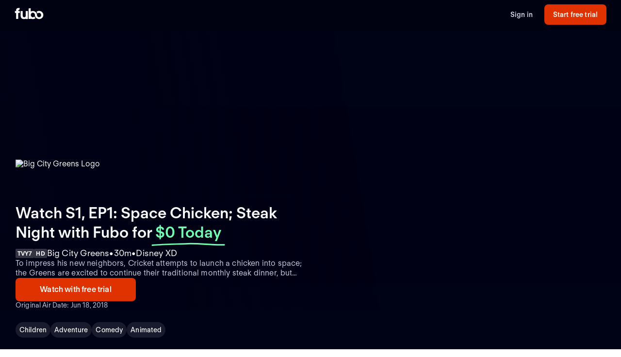

--- FILE ---
content_type: text/html; charset=utf-8
request_url: https://fubo-preview.global.ssl.fastly.net/welcome/program/EP028172310020/space-chicken-steak-night
body_size: 41388
content:
<!DOCTYPE html><html style="scroll-behavior:smooth" lang="en-US"><head><meta charSet="utf-8"/><meta name="viewport" content="width=device-width,initial-scale=1,maximum-scale=1"/><title>Watch Big City Greens Stream Online (Free Trial)</title><meta name="description" content="Watch Big City Greens and stream online without cable TV. Start your free trial today! Stream ABC, CBS, FOX, NBC, ESPN &amp; more. Watch your local teams with Regional Sports Networks."/><meta property="og:type" content="website"/><meta property="og:site_name" content="fubo"/><meta property="og:title" content="Watch Big City Greens Stream Online (Free Trial)"/><meta property="og:description" content="Watch Big City Greens and stream online without cable TV. Start your free trial today! Stream ABC, CBS, FOX, NBC, ESPN &amp; more. Watch your local teams with Regional Sports Networks."/><meta property="og:image" content="https://assets-imgx.fubo.tv/marketing/lp/images/meta/metadata_Fubo.jpg?auto=format,compress"/><link rel="canonical" href="https://www.fubo.tv/welcome/program/EP028172310020/space-chicken-steak-night"/><meta name="next-head-count" content="10"/><meta http-equiv="Accept-CH" content="DPR, Viewport-Width, Width"/><link rel="preload" crossorigin="anonymous" as="font" href="https://fonts.fubo.tv/web/ft-regola-neue/FTRegolaNeue-Light.woff2"/><link rel="preload" crossorigin="anonymous" as="font" href="https://fonts.fubo.tv/web/ft-regola-neue/FTRegolaNeue-LightItalic.woff2"/><link rel="preload" crossorigin="anonymous" as="font" href="https://fonts.fubo.tv/web/ft-regola-neue/FTRegolaNeue-Regular.woff2"/><link rel="preload" crossorigin="anonymous" as="font" href="https://fonts.fubo.tv/web/ft-regola-neue/FTRegolaNeue-RegularItalic.woff2"/><link rel="preload" crossorigin="anonymous" as="font" href="https://fonts.fubo.tv/web/ft-regola-neue/FTRegolaNeue-Medium.woff2"/><link rel="preload" crossorigin="anonymous" as="font" href="https://fonts.fubo.tv/web/ft-regola-neue/FTRegolaNeue-MediumItalic.woff2"/><link rel="preload" crossorigin="anonymous" as="font" href="https://fonts.fubo.tv/web/ft-regola-neue/FTRegolaNeue-Semibold.woff2"/><link rel="preload" crossorigin="anonymous" as="font" href="https://fonts.fubo.tv/web/ft-regola-neue/FTRegolaNeue-SemiboldItalic.woff2"/><link rel="preload" crossorigin="anonymous" as="font" href="https://fonts.fubo.tv/web/ft-regola-neue/FTRegolaNeue-Bold.woff2"/><link rel="preload" crossorigin="anonymous" as="font" href="https://fonts.fubo.tv/web/ft-regola-neue/FTRegolaNeue-BoldItalic.woff2"/><link rel="preload" crossorigin="anonymous" as="font" href="https://fonts.fubo.tv/web/ft-regola-neue/FTRegolaNeue-Heavy.woff2"/><link rel="preload" crossorigin="anonymous" as="font" href="https://fonts.fubo.tv/web/ft-regola-neue/FTRegolaNeue-HeavyItalic.woff2"/><link rel="preconnect" crossorigin="anonymous" href="https://amolio.fubo.tv"/><link rel="preconnect" crossorigin="anonymous" href="https://static.fubo.tv"/><link rel="preconnect" crossorigin="anonymous" href="https://imgx.fubo.tv"/><link rel="preconnect" crossorigin="anonymous" href="https://www.googletagmanager.com"/><link rel="dns-prefetch" crossorigin="anonymous" href="https://amolio.fubo.tv"/><link rel="dns-prefetch" crossorigin="anonymous" href="https://static.fubo.tv"/><link rel="dns-prefetch" crossorigin="anonymous" href="https://imgx.fubo.tv"/><link rel="dns-prefetch" crossorigin="anonymous" href="https://assets-imgx.fubo.tv"/><link rel="dns-prefetch" crossorigin="anonymous" href="https://www.googletagmanager.com"/><link rel="icon" type="image/x-icon" href="https://assets-imgx.fubo.tv/favicons/favicon.ico"/><link rel="icon" type="image/png" sizes="32x32" href="https://assets-imgx.fubo.tv/favicons/favicon-32x32.png"/><link rel="icon" type="image/png" sizes="16x16" href="https://assets-imgx.fubo.tv/favicons/favicon-16x16.png"/><link rel="apple-touch-icon" sizes="180x180" href="https://assets-imgx.fubo.tv/favicons/apple-touch-icon-180x180.png"/><link rel="manifest" href="https://assets-imgx.fubo.tv/favicons/manifest.webmanifest"/><meta name="theme-color" content="#ffffff"/><meta name="application-name" content="acq"/><meta name="apple-mobile-web-app-capable" content="yes"/><meta name="apple-mobile-web-app-status-bar-style" content="black-translucent"/><meta name="apple-mobile-web-app-title" content="acq"/><meta name="msapplication-TileColor" content="#ffffff"/><meta name="msapplication-TileImage" content="https://assets-imgx.fubo.tv/favicons/mstile-144x144.png"/><meta name="msapplication-config" content="https://assets-imgx.fubo.tv/favicons/browserconfig.xml"/><script type="application/ld+json">{"@context":"https://schema.org","@type":"Organization","name":"Fubo","url":"https://www.fubo.tv","logo":"https://assets-imgx.fubo.tv/favicons/favicon-48x48.png","sameAs":["https://www.facebook.com/fuboTV","https://twitter.com/fuboTV","https://www.instagram.com/fuboTV","https://www.linkedin.com/company/fuboTV"],"foundingDate":"2015","founder":[{"@type":"Person","name":"David Gandler"},{"@type":"Person","name":"Alberto Horihuela"},{"@type":"Person","name":"Sung Ho Choi"}],"address":{"@type":"PostalAddress","streetAddress":"1290 6th Ave","addressLocality":"New York","addressRegion":"NY","postalCode":"10104","addressCountry":"US"},"contactPoint":{"@type":"ContactPoint","contactType":"Customer Support","url":"https://support.fubo.tv","availableLanguage":["English","Spanish"]}}</script><link rel="preload" href="/_next/static/css/ad9d0de5f19adf06.css" as="style"/><link rel="stylesheet" href="/_next/static/css/ad9d0de5f19adf06.css" data-n-g=""/><noscript data-n-css=""></noscript><script defer="" nomodule="" src="/_next/static/chunks/polyfills-c67a75d1b6f99dc8.js"></script><script src="/_next/static/chunks/webpack-7ac739399252e523.js" defer=""></script><script src="/_next/static/chunks/framework-372dbe8801ebc430.js" defer=""></script><script src="/_next/static/chunks/main-e52a27984e420405.js" defer=""></script><script src="/_next/static/chunks/pages/_app-ad95527c8ba56d11.js" defer=""></script><script src="/_next/static/chunks/3689-cd443ede761b4a93.js" defer=""></script><script src="/_next/static/chunks/7168-d5f98dc598e6e181.js" defer=""></script><script src="/_next/static/chunks/8268-68e13f4853b9247b.js" defer=""></script><script src="/_next/static/chunks/pages/welcome/program/%5Bid%5D/%5Bslug%5D-9cb492393873def1.js" defer=""></script><script src="/_next/static/FX7zv_cO3cM_ICC4Qe3Dv/_buildManifest.js" defer=""></script><script src="/_next/static/FX7zv_cO3cM_ICC4Qe3Dv/_ssgManifest.js" defer=""></script></head><body><div id="__next" data-reactroot=""><style data-emotion="css m8dnq0">.css-m8dnq0{height:100vh;}</style><div class="css-m8dnq0"><style data-emotion="css vq3ndw">.css-vq3ndw{background-color:#000215;}</style><style data-emotion="css 1hvxj3k">.css-1hvxj3k{display:-webkit-box;display:-webkit-flex;display:-ms-flexbox;display:flex;-webkit-flex-direction:column;-ms-flex-direction:column;flex-direction:column;background-color:#000;color:#fff;min-height:100vh;font-family:FT Regola Neue;}.css-1hvxj3k .content{display:-webkit-box;display:-webkit-flex;display:-ms-flexbox;display:flex;-webkit-box-flex:1;-webkit-flex-grow:1;-ms-flex-positive:1;flex-grow:1;-webkit-flex-direction:column;-ms-flex-direction:column;flex-direction:column;}.css-1hvxj3k h1:not(.reset-margin-block){font-size:var(--font-size-15);line-height:3.9375rem;letter-spacing:var(--letter-spacing-2);font-weight:var(--font-weight-extrabold);}.css-1hvxj3k h2:not(.reset-margin-block){font-size:var(--font-size-09);font-weight:var(--font-weight-semibold);}</style><div class="css-1hvxj3k"><style data-emotion="css 1r9wpbg">.css-1r9wpbg{background:rgba(0,2,21, 0.85);-webkit-backdrop-filter:blur(2px);backdrop-filter:blur(2px);position:-webkit-sticky;position:sticky;z-index:20;top:0;display:-webkit-box;display:-webkit-flex;display:-ms-flexbox;display:flex;-webkit-box-pack:center;-ms-flex-pack:center;-webkit-justify-content:center;justify-content:center;-webkit-flex-direction:column;-ms-flex-direction:column;flex-direction:column;}.css-1r9wpbg .link{-webkit-text-decoration:underline;text-decoration:underline;}.css-1r9wpbg .header-content{min-height:64px;padding:0px 30px 0px 30px;display:-webkit-box;display:-webkit-flex;display:-ms-flexbox;display:flex;-webkit-flex-direction:row;-ms-flex-direction:row;flex-direction:row;-webkit-align-items:center;-webkit-box-align:center;-ms-flex-align:center;align-items:center;-webkit-box-pack:justify;-webkit-justify-content:space-between;justify-content:space-between;-webkit-flex:1;-ms-flex:1;flex:1;margin-top:-2px;}.css-1r9wpbg .header-content .right-buttons{display:-webkit-box;display:-webkit-flex;display:-ms-flexbox;display:flex;-webkit-align-items:center;-webkit-box-align:center;-ms-flex-align:center;align-items:center;}.css-1r9wpbg .header-content img{margin-right:10px;}.css-1r9wpbg .header-content .btn.signup{min-width:128px;margin-left:24px;}@media (max-width: 599px){.css-1r9wpbg .header-content .btn.signup{margin-left:16px;}}@media only screen and (max-width: 600px){.css-1r9wpbg .header-content{padding:10px 15px;-webkit-box-flex-wrap:wrap;-webkit-flex-wrap:wrap;-ms-flex-wrap:wrap;flex-wrap:wrap;}.css-1r9wpbg .header-content .left-links{margin-right:15px;}}@media only screen and (max-width: 355px){.css-1r9wpbg .header-content{-webkit-flex-direction:column;-ms-flex-direction:column;flex-direction:column;}.css-1r9wpbg .header-content .logo{margin-bottom:10px;}.css-1r9wpbg .header-content img{margin-right:0;margin-bottom:0;}}</style><div role="banner" class="css-1r9wpbg"><header class="header-content"><a href="/" class="logo css-1u8qly9" aria-label=""><svg width="60" height="24" viewBox="0 0 56 23" fill="none" role="img" xmlns="http://www.w3.org/2000/svg" xml:space="preserve" aria-label="fubo logo" data-testid="fubo-logo"><title>fubo logo</title><path fill="#ffffff" d="M21.3 14.7c0 1.5 0 4-2.9 4s-3-2.6-3-4V6.5h-4.2v8.1c0 5.1 2 7.8 7 7.8 1.6 0 2.5-.5 3.1-.9v.7h4.2V6.5h-4.2v8.2zM6.6 5.5c0-1.1.9-1.2 1.3-1.2h.9L9.5.6C5 .1 4 1.2 3.1 2.2c-.7 1-.8 2.3-.8 3.2v1.1H0v3.7h2.3v11.9h4.2V10.3h3.1V6.5h-3v-1zM47.7 6.2c-1.9 0-3.7.7-5.1 1.8.9 1 1.6 2.2 2 3.5.8-.9 1.9-1.5 3.1-1.5 2.3 0 4.1 2 4.1 4.4 0 2.4-1.8 4.4-4.1 4.4s-4.1-1.9-4.1-4.3c0-2.1-.8-4-2.1-5.4-1.5-1.7-3.7-2.7-6.1-2.7-1.5 0-2.9.4-4.2 1.1V.8l-4.2.7v20.6h4.2v-.7c1.2.7 2.6 1 4.2 1 1.9 0 3.7-.7 5.1-1.8-.9-1-1.6-2.2-2-3.5-.7 1-1.9 1.6-3.1 1.6-2.3 0-4.1-2-4.1-4.5s1.8-4.5 4.1-4.5 4.1 2 4.1 4.5c0 2.1.8 4 2.1 5.4.1.1.1.2.2.2.9.9 2 1.6 3.2 2 .9.3 1.8.5 2.8.5 4.6 0 8.3-3.6 8.3-8.1-.1-4.4-3.8-8-8.4-8z"></path></svg></a><div class="right-buttons"><style data-emotion="css ws96h1">.css-ws96h1{-webkit-align-items:center;-webkit-box-align:center;-ms-flex-align:center;align-items:center;-webkit-appearance:none;-moz-appearance:none;-ms-appearance:none;appearance:none;box-shadow:none;cursor:pointer;display:-webkit-inline-box;display:-webkit-inline-flex;display:-ms-inline-flexbox;display:inline-flex;-webkit-box-pack:center;-ms-flex-pack:center;-webkit-justify-content:center;justify-content:center;text-align:center;-webkit-user-select:none;-moz-user-select:none;-ms-user-select:none;user-select:none;white-space:nowrap;-webkit-transition:background-color 100ms linear,border-color 100ms linear,box-shadow 0.25s;transition:background-color 100ms linear,border-color 100ms linear,box-shadow 0.25s;color:#d5d8e7;font-family:FT Regola Neue;font-weight:600;font-size:0.875rem;letter-spacing:0.01em;line-height:1.25;-webkit-text-decoration:none;text-decoration:none;text-transform:none;background:none;border:none;gap:4px;padding:0;outline:none;}.css-ws96h1:focus{outline:none;}.css-ws96h1>span>svg{color:#d5d8e7;}.css-ws96h1:hover:not(:disabled, [aria-disabled="true"]){color:#fafbff;-webkit-text-decoration:underline;text-decoration:underline;}.css-ws96h1:hover:not(:disabled, [aria-disabled="true"])>span>svg{color:#fafbff;}.css-ws96h1:active:hover:not(:disabled, [aria-disabled="true"]){color:#fafbff;}.css-ws96h1:active:hover:not(:disabled, [aria-disabled="true"])>span>svg{color:#fafbff;}.css-ws96h1:active:not(:disabled, [aria-disabled="true"]){color:#fafbff;}.css-ws96h1:active:not(:disabled, [aria-disabled="true"])>span>svg{color:#fafbff;}.css-ws96h1:disabled,.css-ws96h1[aria-disabled="true"]{color:#C8CCDF26;}.css-ws96h1:disabled>span>svg,.css-ws96h1[aria-disabled="true"]>span>svg{color:#C8CCDF26;}.css-ws96h1 .loading-content{position:absolute;width:100%;display:-webkit-box;display:-webkit-flex;display:-ms-flexbox;display:flex;-webkit-box-pack:center;-ms-flex-pack:center;-webkit-justify-content:center;justify-content:center;}.css-ws96h1 .hidden-content{visibility:hidden;}.css-ws96h1:focus-visible{outline:none;}</style><a role="button" href="/signin" tabindex="0" data-react-aria-pressable="true" data-testid="sign-in-button" class="btn css-ws96h1" data-button-size="sm">Sign in</a><style data-emotion="css 1162o83">.css-1162o83{-webkit-align-items:center;-webkit-box-align:center;-ms-flex-align:center;align-items:center;-webkit-appearance:none;-moz-appearance:none;-ms-appearance:none;appearance:none;box-shadow:none;cursor:pointer;display:-webkit-inline-box;display:-webkit-inline-flex;display:-ms-inline-flexbox;display:inline-flex;-webkit-box-pack:center;-ms-flex-pack:center;-webkit-justify-content:center;justify-content:center;text-align:center;-webkit-user-select:none;-moz-user-select:none;-ms-user-select:none;user-select:none;white-space:nowrap;-webkit-transition:background-color 100ms linear,border-color 100ms linear,box-shadow 0.25s;transition:background-color 100ms linear,border-color 100ms linear,box-shadow 0.25s;border-radius:8px;box-sizing:border-box;gap:8px;position:relative;padding:0;background-color:#e03100;border-color:#00000000;color:#ffffff;border-style:solid;border-width:0px;font-family:FT Regola Neue;font-weight:600;font-size:0.875rem;letter-spacing:0.01em;line-height:1.25;-webkit-text-decoration:none;text-decoration:none;text-transform:none;border-radius:8px;height:42px;padding:0 12px;-webkit-text-decoration:none;text-decoration:none;outline:none;}.css-1162o83:focus{outline:none;}.css-1162o83 span[role="img"]{-webkit-flex-shrink:0;-ms-flex-negative:0;flex-shrink:0;}.css-1162o83 .loading-content{position:absolute;width:100%;display:-webkit-box;display:-webkit-flex;display:-ms-flexbox;display:flex;-webkit-box-pack:center;-ms-flex-pack:center;-webkit-justify-content:center;justify-content:center;}.css-1162o83 .hidden-content{visibility:hidden;}.css-1162o83>span>svg{color:#ffffff;}.css-1162o83:hover:not(:disabled, [aria-disabled="true"]){background-color:#ff3a03;border-color:#00000000;color:#ffffff;}.css-1162o83:hover:not(:disabled, [aria-disabled="true"])>span>svg{color:#ffffff;}.css-1162o83:active:hover:not(:disabled, [aria-disabled="true"]){background-color:#ff4b18;border-color:#00000000;color:#ffffff;}.css-1162o83:active:hover:not(:disabled, [aria-disabled="true"])>span>svg{color:#ffffff;}.css-1162o83:active:not(:disabled, [aria-disabled="true"]){background-color:#ff4b18;border-color:#00000000;color:#ffffff;}.css-1162o83:active:not(:disabled, [aria-disabled="true"])>span>svg{color:#ffffff;}.css-1162o83:disabled,.css-1162o83[aria-disabled="true"]{background-color:#C8CCDF0D;border-color:#00000000;color:#FAFBFF4D;}.css-1162o83:disabled>span>svg,.css-1162o83[aria-disabled="true"]>span>svg{color:#FAFBFF4D;}.css-1162o83:focus-visible{outline:none;}</style><a role="button" href="/signup" tabindex="0" data-react-aria-pressable="true" data-testid="start-free-trial-button-right-top" class="btn signup css-1162o83" data-button-type="branded" data-button-size="sm">Start free trial</a></div></header></div><main class="content"><style data-emotion="css 1tfzgnt">.css-1tfzgnt{background-color:#000215;}.css-1tfzgnt .content-hero{padding-bottom:0px;}.css-1tfzgnt .description-in-hero{display:none;}@media (min-width: 768px){.css-1tfzgnt .description-in-hero{display:block;}}.css-1tfzgnt .value-offer-in-hero{display:none;}@media (min-width: 768px){.css-1tfzgnt .value-offer-in-hero{display:block;}}.css-1tfzgnt .meta-data-in-hero{display:none;}@media (min-width: 1024px){.css-1tfzgnt .meta-data-in-hero{display:block;}}</style><div class="css-1tfzgnt"><style data-emotion="css 13m6mgq">.css-13m6mgq{background-color:#000215;width:100%;padding-bottom:0px;position:relative;-webkit-background-size:cover;background-size:cover;background-repeat:no-repeat;-webkit-background-position:center;background-position:center;background-image:linear-gradient(0deg, #000215 9%, rgba(0, 2, 21, 0) 73%),linear-gradient(72.34deg, #000215 0.01%, rgba(0, 2, 21, 0) 50.44%),url(https://gn-imgx.fubo.tv/assets/p14788469_i_h8_aj.jpg);aspect-ratio:1;}@media (min-width: 600px){.css-13m6mgq{aspect-ratio:16/9;background-image:linear-gradient(80.68deg, #010215 0%, rgba(1, 2, 21, 0) 57.05%),linear-gradient(0deg, #000215 9%, rgba(0, 2, 21, 0) 73%),url(https://gn-imgx.fubo.tv/assets/p14788469_bd_h8_ah.jpg);}}@media (min-width: 1024px){.css-13m6mgq{aspect-ratio:revert;-webkit-background-position:top;background-position:top;height:576px;}}.css-13m6mgq .content-hero__grid{box-sizing:border-box;display:grid;grid-template-columns:repeat(6, [col-start] 1fr);padding-left:16px;padding-right:16px;-webkit-column-gap:8px;column-gap:8px;height:100%;}@media (min-width: 600px){.css-13m6mgq .content-hero__grid{grid-template-columns:repeat(12, [col-start] 1fr);padding-left:32px;padding-right:32px;margin-left:auto;margin-right:auto;-webkit-column-gap:16px;column-gap:16px;max-width:1440px;}}.css-13m6mgq .content-hero__content{grid-column:1/-1;display:-webkit-box;display:-webkit-flex;display:-ms-flexbox;display:flex;height:100%;row-gap:24px;-webkit-align-items:flex-end;-webkit-box-align:flex-end;-ms-flex-align:flex-end;align-items:flex-end;}@media (min-width: 600px){.css-13m6mgq .content-hero__content{grid-column:span 6;}}.css-13m6mgq .content-hero__title{font-family:FT Regola Neue;font-weight:700;font-size:0.75rem;letter-spacing:0.01em;line-height:1.25;-webkit-text-decoration:none;text-decoration:none;text-transform:none;color:#ffffff;opacity:0.8;position:absolute;top:16px;right:16px;}@media (min-width: 600px){.css-13m6mgq .content-hero__title{right:32px;}}@media (min-width: 1440px){.css-13m6mgq .content-hero__title{right:calc(((100vw - 1440px) / 2) + 32px);}}</style><div class="content-hero css-13m6mgq"><div class="content-hero__grid"><div class="content-hero__content"><style data-emotion="css 1i43dhb">.css-1i43dhb{display:-webkit-box;display:-webkit-flex;display:-ms-flexbox;display:flex;-webkit-flex-direction:column;-ms-flex-direction:column;flex-direction:column;gap:24px;}</style><div class="css-1i43dhb"><style data-emotion="css tlopel">.css-tlopel{display:-webkit-box;display:-webkit-flex;display:-ms-flexbox;display:flex;-webkit-flex-direction:column;-ms-flex-direction:column;flex-direction:column;gap:24px;-webkit-align-items:flex-start;-webkit-box-align:flex-start;-ms-flex-align:flex-start;align-items:flex-start;}</style><div class="css-tlopel"><style data-emotion="css nei84">.css-nei84{width:180px;height:90px;object-fit:contain;}@media (max-width: 1023px){.css-nei84{width:120px;height:60px;}}</style><img src="https://gn-imgx.fubo.tv/assets/p14788469_ttd_h95_ae.png" alt="Big City Greens Logo" class="css-nei84"/><div><style data-emotion="css 48vmip">.css-48vmip{font-family:FT Regola Neue;font-weight:600;font-size:1.5rem;letter-spacing:normal;line-height:1.25;-webkit-text-decoration:none;text-decoration:none;text-transform:none;color:#fafbff;margin-bottom:12px;}@media (min-width: 1024px){.css-48vmip{font-family:FT Regola Neue;font-weight:600;font-size:2rem;letter-spacing:normal;line-height:1.25;-webkit-text-decoration:none;text-decoration:none;text-transform:none;}}.css-48vmip .zero-today{color:#72ffb2;position:relative;white-space:nowrap;}.css-48vmip .zero-today::after{content:"";position:absolute;bottom:-14px;left:-.5rem;right:-.5rem;height:0.75rem;background-image:url("data:image/svg+xml,%3Csvg xmlns='http://www.w3.org/2000/svg' width='156' height='7' viewBox='0 0 156 7' fill='none'%3E%3Cpath d='M154.137 4.70395C128.267 5.67672 102.153 1.37853 76.028 2.39278C51.6885 3.33773 26.2067 3.60399 1.99646 5.50545' stroke='%2372FFB2' stroke-width='3' stroke-linecap='round'/%3E%3C/svg%3E");background-repeat:no-repeat;-webkit-background-size:contain;background-size:contain;}</style><h1 class="reset-margin-block css-48vmip">Watch S1, EP1: Space Chicken; Steak Night with Fubo<!-- --> <!-- -->for<!-- --> <span class="zero-today">$0 Today</span></h1><style data-emotion="css 1d3w5wq">.css-1d3w5wq{width:100%;}</style><div class="css-1d3w5wq"><style data-emotion="css 14eghas">.css-14eghas{font-family:FT Regola Neue;font-weight:400;font-size:1.125rem;letter-spacing:0.01em;line-height:1.25;-webkit-text-decoration:none;text-decoration:none;text-transform:none;color:#fafbff;display:-webkit-box;display:-webkit-flex;display:-ms-flexbox;display:flex;-webkit-align-items:center;-webkit-box-align:center;-ms-flex-align:center;align-items:center;-webkit-box-flex-wrap:wrap;-webkit-flex-wrap:wrap;-ms-flex-wrap:wrap;flex-wrap:wrap;width:100%;gap:8px;-webkit-flex-direction:row;-ms-flex-direction:row;flex-direction:row;}</style><div class="css-14eghas"><style data-emotion="css eq2mr">.css-eq2mr{display:-webkit-inline-box;display:-webkit-inline-flex;display:-ms-inline-flexbox;display:inline-flex;-webkit-align-items:center;-webkit-box-align:center;-ms-flex-align:center;align-items:center;background-color:rgba(255,255,255, 0.2);border-radius:2px;padding:2px 4px;color:#fafbff;font-family:FT Regola Neue;font-weight:700;font-size:0.75rem;letter-spacing:0.01em;line-height:1.25;-webkit-text-decoration:none;text-decoration:none;text-transform:none;}</style><span class="css-eq2mr">TVY7</span><span class="css-eq2mr">HD</span><style data-emotion="css 4g47l9">.css-4g47l9{display:-webkit-inline-box;display:-webkit-inline-flex;display:-ms-inline-flexbox;display:inline-flex;-webkit-align-items:center;-webkit-box-align:center;-ms-flex-align:center;align-items:center;color:#fafbff;}</style><span class="css-4g47l9">Big City Greens</span><style data-emotion="css n4h662">.css-n4h662{display:inline-block;color:#fafbff;}.css-n4h662:before{content:"\2022";}</style><span class="css-n4h662"></span><span class="css-4g47l9">30m</span><span class="css-n4h662"></span><span class="css-4g47l9">Disney XD</span></div></div></div><div class="description-in-hero"><style data-emotion="css ciz2sh">.css-ciz2sh p{font-family:FT Regola Neue;font-weight:400;font-size:1rem;letter-spacing:0.01em;line-height:1.25;-webkit-text-decoration:none;text-decoration:none;text-transform:none;color:#c8ccdf;}.css-ciz2sh .read-more:hover{color:#fafbff;background:rgba(255,255,255, 0.1);}.css-ciz2sh .truncated{overflow:hidden;text-overflow:ellipsis "More..";display:-webkit-box;-webkit-box-orient:vertical;-webkit-line-clamp:2;}</style><div class="css-ciz2sh"><style data-emotion="css o90ssx">.css-o90ssx .dialog-content{display:-webkit-box;display:-webkit-flex;display:-ms-flexbox;display:flex;-webkit-flex-direction:column;-ms-flex-direction:column;flex-direction:column;gap:24px;width:100%;}@media (min-width: 600px){.css-o90ssx .dialog-content{gap:32px;}}@media (min-width: 1024px){.css-o90ssx .dialog-content{gap:32px;}}</style><p class="truncated reset-margin-block">To impress his new neighbors, Cricket attempts to launch a chicken into space; the Greens are excited to continue their traditional monthly steak dinner, but Cricket accidentally loses the steaks on the subway.</p></div></div><div class="value-offer-in-hero"><style data-emotion="css 1enj97n">.css-1enj97n{grid-column:1/-1;display:-webkit-box;display:-webkit-flex;display:-ms-flexbox;display:flex;height:auto;-webkit-flex-direction:column;-ms-flex-direction:column;flex-direction:column;gap:16px;}@media (min-width: 600px){.css-1enj97n{-webkit-flex-direction:row;-ms-flex-direction:row;flex-direction:row;}}.css-1enj97n .button-container-v25{display:-webkit-box;display:-webkit-flex;display:-ms-flexbox;display:flex;-webkit-flex-direction:column;-ms-flex-direction:column;flex-direction:column;gap:16px;}@media (min-width: 600px){.css-1enj97n .button-container-v25{-webkit-flex-direction:row;-ms-flex-direction:row;flex-direction:row;}}.css-1enj97n .signup-btn-v25{width:100%;-webkit-box-pack:center;-ms-flex-pack:center;-webkit-justify-content:center;justify-content:center;-webkit-align-self:center;-ms-flex-item-align:center;align-self:center;}@media (min-width: 600px){.css-1enj97n .signup-btn-v25{-webkit-flex:1 1 auto;-ms-flex:1 1 auto;flex:1 1 auto;min-width:248px;}}.css-1enj97n .see-plans-btn-v25{width:100%;-webkit-box-pack:center;-ms-flex-pack:center;-webkit-justify-content:center;justify-content:center;-webkit-align-self:center;-ms-flex-item-align:center;align-self:center;}@media (min-width: 600px){.css-1enj97n .see-plans-btn-v25{-webkit-flex:1 1 auto;-ms-flex:1 1 auto;flex:1 1 auto;min-width:248px;}}</style><div class="css-1enj97n"><div class="button-container-v25"><style data-emotion="css 1y4rf0p">.css-1y4rf0p{-webkit-align-items:center;-webkit-box-align:center;-ms-flex-align:center;align-items:center;-webkit-appearance:none;-moz-appearance:none;-ms-appearance:none;appearance:none;box-shadow:none;cursor:pointer;display:-webkit-inline-box;display:-webkit-inline-flex;display:-ms-inline-flexbox;display:inline-flex;-webkit-box-pack:center;-ms-flex-pack:center;-webkit-justify-content:center;justify-content:center;text-align:center;-webkit-user-select:none;-moz-user-select:none;-ms-user-select:none;user-select:none;white-space:nowrap;-webkit-transition:background-color 100ms linear,border-color 100ms linear,box-shadow 0.25s;transition:background-color 100ms linear,border-color 100ms linear,box-shadow 0.25s;border-radius:8px;box-sizing:border-box;gap:8px;position:relative;padding:0;background-color:#e03100;border-color:#00000000;color:#ffffff;border-style:solid;border-width:0px;font-family:FT Regola Neue;font-weight:600;font-size:1rem;letter-spacing:0.01em;line-height:1.25;-webkit-text-decoration:none;text-decoration:none;text-transform:none;border-radius:8px;height:48px;padding:0 12px;-webkit-text-decoration:none;text-decoration:none;outline:none;}.css-1y4rf0p:focus{outline:none;}.css-1y4rf0p span[role="img"]{-webkit-flex-shrink:0;-ms-flex-negative:0;flex-shrink:0;}.css-1y4rf0p .loading-content{position:absolute;width:100%;display:-webkit-box;display:-webkit-flex;display:-ms-flexbox;display:flex;-webkit-box-pack:center;-ms-flex-pack:center;-webkit-justify-content:center;justify-content:center;}.css-1y4rf0p .hidden-content{visibility:hidden;}.css-1y4rf0p>span>svg{color:#ffffff;}.css-1y4rf0p:hover:not(:disabled, [aria-disabled="true"]){background-color:#ff3a03;border-color:#00000000;color:#ffffff;}.css-1y4rf0p:hover:not(:disabled, [aria-disabled="true"])>span>svg{color:#ffffff;}.css-1y4rf0p:active:hover:not(:disabled, [aria-disabled="true"]){background-color:#ff4b18;border-color:#00000000;color:#ffffff;}.css-1y4rf0p:active:hover:not(:disabled, [aria-disabled="true"])>span>svg{color:#ffffff;}.css-1y4rf0p:active:not(:disabled, [aria-disabled="true"]){background-color:#ff4b18;border-color:#00000000;color:#ffffff;}.css-1y4rf0p:active:not(:disabled, [aria-disabled="true"])>span>svg{color:#ffffff;}.css-1y4rf0p:disabled,.css-1y4rf0p[aria-disabled="true"]{background-color:#C8CCDF0D;border-color:#00000000;color:#FAFBFF4D;}.css-1y4rf0p:disabled>span>svg,.css-1y4rf0p[aria-disabled="true"]>span>svg{color:#FAFBFF4D;}.css-1y4rf0p:focus-visible{outline:none;}</style><a role="button" href="/signup" tabindex="0" data-react-aria-pressable="true" class="signup-btn-v25 css-1y4rf0p" data-button-type="branded" data-button-size="lg">Watch with free trial</a></div></div></div><div class="meta-data-in-hero"><style data-emotion="css d7lugv">.css-d7lugv{gap:4px;display:-webkit-box;display:-webkit-flex;display:-ms-flexbox;display:flex;-webkit-flex-direction:column;-ms-flex-direction:column;flex-direction:column;}</style><div class="css-d7lugv"><style data-emotion="css 1logzs5">.css-1logzs5{font-family:FT Regola Neue;font-weight:400;font-size:0.875rem;letter-spacing:0.01em;line-height:1.25;-webkit-text-decoration:none;text-decoration:none;text-transform:none;color:#c8ccdf;}</style><div class="css-1logzs5">Original Air Date: Jun 18, 2018</div></div></div></div></div></div></div></div><style data-emotion="css 1by6qkt">.css-1by6qkt{box-sizing:border-box;display:grid;grid-template-columns:repeat(6, [col-start] 1fr);padding-left:16px;padding-right:16px;-webkit-column-gap:8px;column-gap:8px;row-gap:24px;margin-top:24px;padding-bottom:60px;}@media (min-width: 600px){.css-1by6qkt{grid-template-columns:repeat(12, [col-start] 1fr);padding-left:32px;padding-right:32px;margin-left:auto;margin-right:auto;-webkit-column-gap:16px;column-gap:16px;max-width:1440px;}}.css-1by6qkt .description-outside{grid-column:col-start 1/span 6;}@media (min-width: 600px){.css-1by6qkt .description-outside{grid-column:span 12;}}@media (min-width: 768px){.css-1by6qkt .description-outside{display:none;}}.css-1by6qkt .value-offer-outside{grid-column:col-start 1/span 6;}@media (min-width: 600px){.css-1by6qkt .value-offer-outside{grid-column:span 12;}}@media (min-width: 768px){.css-1by6qkt .value-offer-outside{display:none;}}.css-1by6qkt .meta-data-outside{grid-column:col-start 1/span 6;}@media (min-width: 600px){.css-1by6qkt .meta-data-outside{grid-column:span 12;}}@media (min-width: 768px){.css-1by6qkt .meta-data-outside{grid-column:col-start 1/span 12;}}@media (min-width: 1024px){.css-1by6qkt .meta-data-outside{display:none;}}.css-1by6qkt .hero-tags{margin-top:2px;grid-column:col-start 1/span 6;}@media (min-width: 600px){.css-1by6qkt .hero-tags{grid-column:span 12;}}@media (min-width: 768px){.css-1by6qkt .hero-tags{grid-column:col-start 1/span 12;}}</style><div class="css-1by6qkt"><div class="description-outside"><div class="css-ciz2sh"><p class="truncated reset-margin-block">To impress his new neighbors, Cricket attempts to launch a chicken into space; the Greens are excited to continue their traditional monthly steak dinner, but Cricket accidentally loses the steaks on the subway.</p></div></div><div class="value-offer-outside"><div class="css-1enj97n"><div class="button-container-v25"><a role="button" href="/signup" tabindex="0" data-react-aria-pressable="true" class="signup-btn-v25 css-1y4rf0p" data-button-type="branded" data-button-size="lg">Watch with free trial</a></div></div></div><div class="meta-data-outside"><div class="css-d7lugv"><div class="css-1logzs5">Original Air Date: Jun 18, 2018</div></div></div><div class="hero-tags"><style data-emotion="css 13p7mh2">.css-13p7mh2{display:-webkit-box;display:-webkit-flex;display:-ms-flexbox;display:flex;padding-bottom:4px;-webkit-flex-direction:column;-ms-flex-direction:column;flex-direction:column;-webkit-align-items:flex-start;-webkit-box-align:flex-start;-ms-flex-align:flex-start;align-items:flex-start;}@media (max-width: 599px){.css-13p7mh2{width:100%;}}.css-13p7mh2 .tag-s{margin-right:8px;border-radius:4px;width:-webkit-fit-content;width:-moz-fit-content;width:fit-content;text-transform:none;padding:2px 4px;font-family:FT Regola Neue;font-weight:700;font-size:0.75rem;letter-spacing:0.01em;line-height:1.25;-webkit-text-decoration:none;text-decoration:none;}.css-13p7mh2 .tag-m{border-radius:4px;width:-webkit-fit-content;width:-moz-fit-content;width:fit-content;padding:2px 4px;margin-right:8px;text-transform:none;font-family:FT Regola Neue;font-weight:400;font-size:0.875rem;letter-spacing:0.01em;line-height:1.25;-webkit-text-decoration:none;text-decoration:none;}.css-13p7mh2 .feature-container{display:-webkit-box;display:-webkit-flex;display:-ms-flexbox;display:flex;gap:8px;margin-bottom:12px;}.css-13p7mh2 .feature-container .feature-tag{background-color:#e3f2ff;border:1px solid #e3f2ff;border-radius:2px;color:#000215;padding:2px 4px;font-family:FT Regola Neue;font-weight:700;font-size:0.75rem;letter-spacing:0.01em;line-height:1.25;-webkit-text-decoration:none;text-decoration:none;text-transform:none;}.css-13p7mh2 .page-tag-container{display:-webkit-box;display:-webkit-flex;display:-ms-flexbox;display:flex;-webkit-flex-direction:row;-ms-flex-direction:row;flex-direction:row;-webkit-box-flex-wrap:wrap;-webkit-flex-wrap:wrap;-ms-flex-wrap:wrap;flex-wrap:wrap;-webkit-box-pack:start;-ms-flex-pack:start;-webkit-justify-content:start;justify-content:start;gap:8px;}.css-13p7mh2 .page-tag-container .logo-container{-webkit-align-items:center;-webkit-box-align:center;-ms-flex-align:center;align-items:center;-webkit-box-pack:center;-ms-flex-pack:center;-webkit-justify-content:center;justify-content:center;width:24px;height:24px;padding:4px;border-radius:500px;}.css-13p7mh2 .page-tag-container a{height:32px;display:-webkit-box;display:-webkit-flex;display:-ms-flexbox;display:flex;-webkit-flex-direction:row;-ms-flex-direction:row;flex-direction:row;-webkit-align-items:center;-webkit-box-align:center;-ms-flex-align:center;align-items:center;gap:4px;border-radius:500px;border-color:#191B2C;background-color:#191B2C;padding:4px 8px;}.css-13p7mh2 .page-tag-container a:hover{box-shadow:0px 0px 0px 2px white;}.css-13p7mh2 .page-tag-container a.load-more{padding:4px 8px 4px 0px;}.css-13p7mh2 .page-tag-with-logo{padding:4px;}.css-13p7mh2 .page-tag-with-logo h3{margin-bottom:8px;}.css-13p7mh2 .page-tag{font-family:FT Regola Neue;font-weight:500;font-size:0.875rem;letter-spacing:0.01em;line-height:1.25;-webkit-text-decoration:none;text-decoration:none;text-transform:none;color:#fafbff;padding:4px 8px;}.css-13p7mh2 .disabled{font-family:FT Regola Neue;font-weight:500;font-size:0.875rem;letter-spacing:0.01em;line-height:1.25;-webkit-text-decoration:none;text-decoration:none;text-transform:none;pointer-events:none;padding:4px 8px;}.css-13p7mh2 .page-tag-load-more{display:-webkit-box;display:-webkit-flex;display:-ms-flexbox;display:flex;-webkit-align-items:center;-webkit-box-align:center;-ms-flex-align:center;align-items:center;border:2px solid #fafbff;border-radius:16px;padding:9px 16px;color:#fafbff;margin-bottom:24px;height:44px;font-family:FT Regola Neue;font-weight:600;font-size:0.875rem;letter-spacing:0.01em;line-height:1.25;-webkit-text-decoration:none;text-decoration:none;text-transform:none;}@media (max-width: 599px){.css-13p7mh2 .page-tag-load-more{height:42px;}}.css-13p7mh2 .page-tag-load-more svg{margin-left:9px;}.css-13p7mh2 .load-more{display:-webkit-box;display:-webkit-flex;display:-ms-flexbox;display:flex;gap:2px;-webkit-align-items:center;-webkit-box-align:center;-ms-flex-align:center;align-items:center;border-radius:500px;border-color:#191B2C;background-color:#191B2C;color:#fafbff;font-family:FT Regola Neue;font-weight:600;font-size:0.75rem;letter-spacing:0.01em;line-height:1.25;-webkit-text-decoration:none;text-decoration:none;text-transform:uppercase;padding:4px 2px;}.css-13p7mh2 .load-more .load-more-text{padding-right:8px;}.css-13p7mh2 .load-more .load-more-icon{height:24px;width:24px;}</style><div class="css-13p7mh2"><div class="page-tag-container"></div></div></div></div></div><div class="css-vq3ndw"><style data-emotion="css 1xzpeut">.css-1xzpeut{box-sizing:border-box;display:-webkit-box;display:-webkit-flex;display:-ms-flexbox;display:flex;grid-template-columns:repeat(6, [col-start] 1fr);padding-left:16px;padding-right:16px;-webkit-column-gap:8px;column-gap:8px;width:100%;border-radius:8px;background-color:#000215;-webkit-flex-direction:column;-ms-flex-direction:column;flex-direction:column;}@media (min-width: 600px){.css-1xzpeut{grid-template-columns:repeat(12, [col-start] 1fr);padding-left:32px;padding-right:32px;margin-left:auto;margin-right:auto;-webkit-column-gap:16px;column-gap:16px;max-width:1440px;}}</style><div class="watch-module-container css-1xzpeut"><style data-emotion="css uzbx3j">.css-uzbx3j{font-family:FT Regola Neue;font-weight:600;font-size:1.5rem;letter-spacing:normal;line-height:1.25;-webkit-text-decoration:none;text-decoration:none;text-transform:none;color:#fafbff;margin:0;padding-bottom:24px;}</style><h2 class="css-uzbx3j">How to watch</h2><style data-emotion="css 108n8q6">.css-108n8q6{display:grid;gap:8px;grid-template-columns:repeat(1, 1fr);}@media (min-width: 600px){.css-108n8q6{grid-template-columns:repeat(2, 1fr);gap:16px;}}@media (min-width: 1024px){.css-108n8q6{grid-template-columns:repeat(3, 1fr);}}</style><div class="css-108n8q6"></div></div></div><style data-emotion="css 2cbk0s">.css-2cbk0s{background-color:#000215;width:100%;}</style><div class="css-2cbk0s"><div class="episode-tab-wrapper"><style data-emotion="css 1cmqv6t">.css-1cmqv6t{box-sizing:border-box;display:grid;grid-template-columns:repeat(6, [col-start] 1fr);padding-left:16px;padding-right:16px;-webkit-column-gap:8px;column-gap:8px;background:#000215;width:100%;row-gap:16px;margin:0 auto;}@media (min-width: 600px){.css-1cmqv6t{grid-template-columns:repeat(12, [col-start] 1fr);padding-left:32px;padding-right:32px;margin-left:auto;margin-right:auto;-webkit-column-gap:16px;column-gap:16px;max-width:1440px;}}.episode-tab-wrapper .css-1cmqv6t{background:#000215;width:100%;padding:0 16px;row-gap:16px;margin:0 auto;}@media (min-width: 600px){.episode-tab-wrapper .css-1cmqv6t{padding:0 32px;max-width:1440px;}}@media (max-width: 599px){.episode-tab-wrapper .css-1cmqv6t .content-items{gap:8px;}}@media (min-width: 600px){.episode-tab-wrapper .css-1cmqv6t .content-items{gap:16px;}}</style><div class="css-1cmqv6t"><style data-emotion="css 1godoky">.css-1godoky{grid-column:col-start 1/span 6;padding-top:60px;}@media (min-width: 600px){.css-1godoky{grid-column:span 12;}}@media (min-width: 768px){.css-1godoky{-webkit-order:3;-ms-flex-order:3;order:3;grid-column:col-start 1/span 12;}}</style><div class="css-1godoky"><style data-emotion="css f4chqz">.css-f4chqz{margin:0;padding-bottom:24px;}</style><h2 class="css-f4chqz">More episodes</h2><style data-emotion="css zjma01">.css-zjma01{grid-column:col-start 1/span 6;}@media (min-width: 600px){.css-zjma01{grid-column:col-start 1/span 12;}}</style><div class="css-zjma01"><div style="background-color:inherit"><style data-emotion="css 1bqw2dh">.css-1bqw2dh{display:-webkit-box;display:-webkit-flex;display:-ms-flexbox;display:flex;margin:0;padding:0;list-style:none;-webkit-align-items:flex-end;-webkit-box-align:flex-end;-ms-flex-align:flex-end;align-items:flex-end;height:2.125rem;-webkit-box-pack:start;-ms-flex-pack:start;-webkit-justify-content:flex-start;justify-content:flex-start;border-bottom:1px solid rgb(218,232,254, .3);margin-bottom:20px;width:100%;}</style><div role="tablist" aria-orientation="horizontal" class="css-1bqw2dh"><style data-emotion="css 1771km7">.css-1771km7{padding-right:5px;padding-left:5px;cursor:pointer;color:#ffffff;-webkit-appearance:none;-moz-appearance:none;-ms-appearance:none;appearance:none;border:none;background:none;font-size:1rem;padding:12px 16px;color:#ffffff;font-family:var(--font-family-brand);font-size:var(--font-size-05);font-weight:700;letter-spacing:var(--letter-spacing-1);line-height:var(--line-height-small);cursor:default;border-bottom:2px solid #e03100;border-bottom:5px solid #ffffff;padding-bottom:8px;font-weight:500!important;margin-bottom:-1px;}@media (max-width: 599px){.css-1771km7{font-family:var(--font-family-brand);font-size:var(--font-size-04);font-weight:var(--font-weight-bold);letter-spacing:var(--letter-spacing-1);line-height:var(--line-height-small);}}.css-1771km7 .tab-content{display:-webkit-box;display:-webkit-flex;display:-ms-flexbox;display:flex;-webkit-flex-direction:column;-ms-flex-direction:column;flex-direction:column;-webkit-box-pack:center;-ms-flex-pack:center;-webkit-justify-content:center;justify-content:center;font-family:var(--font-family-brand);font-size:var(--font-size-05);font-weight:var(--font-weight-medium);letter-spacing:var(--letter-spacing-1);line-height:var(--line-height-small);}@media (max-width: 599px){.css-1771km7 .tab-content{font-family:var(--font-family-brand);font-size:var(--font-size-04);font-weight:var(--font-weight-bold);letter-spacing:var(--letter-spacing-1);line-height:var(--line-height-small);}}</style><button data-react-aria-pressable="true" aria-controls="tab-live and upcoming-1" aria-selected="true" tabindex="0" role="tab" class="css-1771km7">Live and Upcoming</button><style data-emotion="css 1wz8ax0">.css-1wz8ax0{padding-right:5px;padding-left:5px;cursor:pointer;color:#ffffff;-webkit-appearance:none;-moz-appearance:none;-ms-appearance:none;appearance:none;border:none;background:none;font-size:1rem;padding:12px 16px;color:#ffffff;font-family:var(--font-family-brand);font-size:var(--font-size-05);font-weight:700;letter-spacing:var(--letter-spacing-1);line-height:var(--line-height-small);}@media (max-width: 599px){.css-1wz8ax0{font-family:var(--font-family-brand);font-size:var(--font-size-04);font-weight:var(--font-weight-bold);letter-spacing:var(--letter-spacing-1);line-height:var(--line-height-small);}}.css-1wz8ax0 .tab-content{display:-webkit-box;display:-webkit-flex;display:-ms-flexbox;display:flex;-webkit-flex-direction:column;-ms-flex-direction:column;flex-direction:column;-webkit-box-pack:center;-ms-flex-pack:center;-webkit-justify-content:center;justify-content:center;font-family:var(--font-family-brand);font-size:var(--font-size-05);font-weight:var(--font-weight-medium);letter-spacing:var(--letter-spacing-1);line-height:var(--line-height-small);}@media (max-width: 599px){.css-1wz8ax0 .tab-content{font-family:var(--font-family-brand);font-size:var(--font-size-04);font-weight:var(--font-weight-bold);letter-spacing:var(--letter-spacing-1);line-height:var(--line-height-small);}}</style><button data-react-aria-pressable="true" aria-controls="tab-on demand-5" aria-selected="false" tabindex="0" role="tab" class="css-1wz8ax0">On Demand</button><button data-react-aria-pressable="true" aria-controls="tab-details-2" aria-selected="false" tabindex="0" role="tab" class="css-1wz8ax0">Details</button></div><style data-emotion="css azrbq4">.css-azrbq4{background-color:inherit;display:block;}</style><div role="tabpanel" aria-labelledby="tab-live and upcoming-1" id="tabpanel-live and upcoming-3" tabindex="0" class="css-azrbq4"><style data-emotion="css 2tj6jf">.css-2tj6jf{grid-column:col-start 1/span 6;display:-webkit-box;display:-webkit-flex;display:-ms-flexbox;display:flex;-webkit-flex-direction:column;-ms-flex-direction:column;flex-direction:column;background-color:#000215;width:100%;}@media (min-width: 600px){.css-2tj6jf{grid-column:col-start 1/span 12;}}.css-2tj6jf .content-grid-heading{display:-webkit-box;display:-webkit-flex;display:-ms-flexbox;display:flex;-webkit-box-pack:justify;-webkit-justify-content:space-between;justify-content:space-between;-webkit-align-items:center;-webkit-box-align:center;-ms-flex-align:center;align-items:center;margin-bottom:24px;}</style><div class="content-grid css-2tj6jf"><div class="content-grid-heading"></div><style data-emotion="css 46skhn">.css-46skhn{background-color:#000215;gap:24px;display:grid;grid-template-columns:repeat(4, 1fr);margin-bottom:24px;}@media (max-width: 1023px){.css-46skhn{grid-template-columns:repeat(2, 1fr);}}</style><div class="content-items css-46skhn"><style data-emotion="css 1u5tr5f">.css-1u5tr5f{display:none;}@media (max-width: 1023px){.css-1u5tr5f{-webkit-box-pack:center;-ms-flex-pack:center;-webkit-justify-content:center;justify-content:center;}}.css-1u5tr5f .play-wrapper{position:absolute;height:100%;width:100%;display:-webkit-box;display:-webkit-flex;display:-ms-flexbox;display:flex;-webkit-flex-direction:row;-ms-flex-direction:row;flex-direction:row;-webkit-box-pack:center;-ms-flex-pack:center;-webkit-justify-content:center;justify-content:center;-webkit-align-items:center;-webkit-box-align:center;-ms-flex-align:center;align-items:center;opacity:0;}.css-1u5tr5f .play-wrapper:hover{opacity:1;}.css-1u5tr5f .top-section{position:relative;display:-webkit-box;display:-webkit-flex;display:-ms-flexbox;display:flex;}.css-1u5tr5f .top-section .link-wrapper{display:-webkit-box;display:-webkit-flex;display:-ms-flexbox;display:flex;-webkit-box-pack:center;-ms-flex-pack:center;-webkit-justify-content:center;justify-content:center;-webkit-align-items:center;-webkit-box-align:center;-ms-flex-align:center;align-items:center;-webkit-flex-direction:column;-ms-flex-direction:column;flex-direction:column;border-radius:8px;padding:0;width:100%;}.css-1u5tr5f .top-section .image-wrapper{position:absolute;top:0;left:0;right:0;bottom:0;border-radius:8px;display:-webkit-box;display:-webkit-flex;display:-ms-flexbox;display:flex;overflow:hidden;-webkit-align-items:center;-webkit-box-align:center;-ms-flex-align:center;align-items:center;-webkit-box-pack:center;-ms-flex-pack:center;-webkit-justify-content:center;justify-content:center;background:#19273C;max-width:476px;}.css-1u5tr5f .top-section .image-wrapper>img{width:auto;height:auto;max-width:100%;max-height:100%;}.css-1u5tr5f .top-section .tag{position:absolute;bottom:10px;left:8px;border-radius:2px;width:-webkit-fit-content;width:-moz-fit-content;width:fit-content;padding:2px 4px 2px 4px;text-transform:uppercase;font-family:var(--font-family-brand);font-size:var(--font-size-01);font-weight:var(--font-weight-bold);letter-spacing:var(--letter-spacing-4);line-height:var(--line-height-small);}.css-1u5tr5f .link-wrapper:hover{box-shadow:0px 0px 0px 2px white;}.css-1u5tr5f .bottom-section{padding:8px;}.css-1u5tr5f .bottom-section .rank-number{color:#c8ccdf;}.css-1u5tr5f .bottom-section .page-tag-container{gap:8px;display:-webkit-box;display:-webkit-flex;display:-ms-flexbox;display:flex;margin-top:14px;margin-bottom:14px;}.css-1u5tr5f .bottom-section .page-tag-container .page-tag{border-radius:2px;border:1px solid;border-color:#333F51;background-color:#19273C;color:#e1e3ef;font-size:var(--font-size-04);font-weight:var(--font-weight-bold);padding:2px 4px;font-family:var(--font-family-brand);letter-spacing:var(--letter-spacing-1);line-height:var(--line-height-small);}.css-1u5tr5f .bottom-section .page-tag-container .page-tag:hover{box-shadow:0px 0px 0px 2px white;}.css-1u5tr5f .bottom-section .page-tag-container .disabled{pointer-events:none;}.css-1u5tr5f .bottom-section .metadata-label{margin:8px 0;color:#d5d8e7;font-family:var(--font-family-brand);font-size:var(--font-size-03);font-weight:var(--font-weight-normal);letter-spacing:var(--letter-spacing-1);line-height:var(--line-height-small);}.css-1u5tr5f .bottom-section .title{overflow:hidden;text-overflow:ellipsis;display:-webkit-box;-webkit-box-orient:vertical;-webkit-line-clamp:2;margin:8px 0;padding:0;}.css-1u5tr5f .bottom-section .title:hover .rank-number{color:inherit;}.css-1u5tr5f .bottom-section .subtitle{margin-top:4px;margin-bottom:12px;overflow:hidden;text-overflow:ellipsis;display:-webkit-box;-webkit-box-orient:vertical;-webkit-line-clamp:1;color:#d5d8e7;font-family:var(--font-family-brand);font-size:var(--font-size-04);font-weight:var(--font-weight-bold);letter-spacing:var(--letter-spacing-1);line-height:var(--line-height-small);}.css-1u5tr5f .bottom-section .full-description{margin:12px 0 0 0;color:#d5d8e7;display:-webkit-box;font-family:var(--font-family-brand);font-size:var(--font-size-04);font-weight:var(--font-weight-medium);letter-spacing:var(--letter-spacing-1);line-height:var(--line-height-small);}.css-1u5tr5f .bottom-section .truncated-description{margin:12px 0 0 0;overflow:hidden;text-overflow:ellipsis;display:-webkit-box;-webkit-box-orient:vertical;-webkit-line-clamp:2;color:#d5d8e7;font-family:var(--font-family-brand);font-size:var(--font-size-04);font-weight:var(--font-weight-medium);letter-spacing:var(--letter-spacing-1);line-height:var(--line-height-small);}.css-1u5tr5f .read-more{display:-webkit-box;display:-webkit-flex;display:-ms-flexbox;display:flex;padding:8px 0;color:#e1e3ef;font-family:var(--font-family-brand);font-size:var(--font-size-04);font-weight:var(--font-weight-bold);letter-spacing:var(--letter-spacing-1);line-height:var(--line-height-small);}.css-1u5tr5f .go-to-episode{margin:8px 0;color:#e1e3ef;font-family:var(--font-family-brand);font-size:var(--font-size-04);font-weight:var(--font-weight-medium);letter-spacing:var(--letter-spacing-1);line-height:var(--line-height-small);-webkit-text-decoration:underline;text-decoration:underline;}</style><div class="content-item css-1u5tr5f"><div class="bottom-section"><span class="metadata-label">Disney XD • Today, 9:00am • 30m</span><h3 class="reset-margin-block"><style data-emotion="css p3dprg">.css-p3dprg{cursor:pointer;font-family:FT Regola Neue;font-weight:500;line-height:1.25;font-size:0.875rem;letter-spacing:0.01em;-webkit-text-decoration:none;text-decoration:none;color:#fafbff;}.css-p3dprg:visited{-webkit-text-decoration:none;text-decoration:none;color:#c8ccdf;}@media (hover: hover){.css-p3dprg:hover{-webkit-text-decoration:underline;text-decoration:underline;color:#92c7ff;background-color:transparent;}}@media (hover: none){.css-p3dprg:hover{-webkit-text-decoration:none;text-decoration:none;color:inherit;background-color:transparent;}}.css-p3dprg:active{-webkit-text-decoration:underline;text-decoration:underline;color:#3189ff;background-color:transparent;}</style><style data-emotion="css s93tgk">.css-s93tgk{cursor:pointer;font-family:FT Regola Neue;font-weight:500;line-height:1.25;font-size:0.875rem;letter-spacing:0.01em;-webkit-text-decoration:none;text-decoration:none;color:#fafbff;}.css-s93tgk:visited{-webkit-text-decoration:none;text-decoration:none;color:#c8ccdf;}@media (hover: hover){.css-s93tgk:hover{-webkit-text-decoration:underline;text-decoration:underline;color:#92c7ff;background-color:transparent;}}@media (hover: none){.css-s93tgk:hover{-webkit-text-decoration:none;text-decoration:none;color:inherit;background-color:transparent;}}.css-s93tgk:active{-webkit-text-decoration:underline;text-decoration:underline;color:#3189ff;background-color:transparent;}</style><a href="/welcome/program/EP028172310023/photo-op-remy-rescue" class="css-s93tgk" aria-label="" tabindex="0">Big City Greens</a></h3><span class="subtitle">S1, EP6 &quot;Photo Op; Remy Rescue&quot;</span><p class="reset-margin-block truncated-description">Bill promises his family a trip to the mall food court; when he reveals it was just a trick to get them to a family portrait studio, Cricket and Gramma try to escape; Remy is caught skipping his violin lessons to hang out with Cricket.</p></div></div><div class="content-item css-1u5tr5f"><div class="bottom-section"><span class="metadata-label">Disney XD • Today, 9:30am • 30m</span><h3 class="reset-margin-block"><a href="/welcome/program/EP028172310029/fill-bill-critterball-crisis" class="css-s93tgk" aria-label="" tabindex="0">Big City Greens</a></h3><span class="subtitle">S1, EP9 &quot;Fill Bill; Critterball Crisis&quot;</span><p class="reset-margin-block truncated-description">While dining at a seafood restaurant, Bill feels he must prove to the waiter that he is a Big City local, and Cricket and Tilly try to rescue a live octopus; when Cricket loses all of his critterballs over the fence, Gloria refuses to return them.</p></div></div><div class="content-item css-1u5tr5f"><div class="bottom-section"><span class="metadata-label">Disney XD • Today, 10:00am • 30m</span><h3 class="reset-margin-block"><a href="/welcome/program/EP028172310033/parade-day-diy-guys" class="css-s93tgk" aria-label="" tabindex="0">Big City Greens</a></h3><span class="subtitle">S1, EP10 &quot;Parade Day; DIY Guys&quot;</span><p class="reset-margin-block truncated-description">Cricket leaves Gloria to work the coffee shop alone while he enjoys the parade on his break; Bill uses a trip to the hardware store to teach Remy a lesson in self-reliance.</p></div></div></div></div></div><style data-emotion="css 1gpunc2">.css-1gpunc2{background-color:inherit;display:none;}</style><div role="tabpanel" aria-labelledby="tab-on demand-5" id="tabpanel-on demand-6" tabindex="0" class="css-1gpunc2"><style data-emotion="css 1uy9ekf">.css-1uy9ekf{display:-webkit-box;display:-webkit-flex;display:-ms-flexbox;display:flex;-webkit-flex-direction:column;-ms-flex-direction:column;flex-direction:column;-webkit-box-pack:space-around;-ms-flex-pack:space-around;-webkit-justify-content:space-around;justify-content:space-around;}.css-1uy9ekf .dropdown{-webkit-flex:1;-ms-flex:1;flex:1;min-width:150px;max-width:200px;cursor:pointer;display:-webkit-box;display:-webkit-flex;display:-ms-flexbox;display:flex;-webkit-align-items:center;-webkit-box-align:center;-ms-flex-align:center;align-items:center;position:relative;padding-right:10px;z-index:2;margin-bottom:32px;margin-top:12px;}.css-1uy9ekf .dropdown .dropdown-trigger{display:-webkit-box;display:-webkit-flex;display:-ms-flexbox;display:flex;}.css-1uy9ekf .dropdown .dropdown-items{display:-webkit-box;display:-webkit-flex;display:-ms-flexbox;display:flex;-webkit-flex-direction:column;-ms-flex-direction:column;flex-direction:column;}.css-1uy9ekf .dropdown-icon{border-left:7px solid transparent;border-right:7px solid transparent;border-top:9px solid #fafbff;margin-left:15px;}.css-1uy9ekf .dropdown-items{width:100%;max-height:190px;overflow-y:scroll;position:absolute;top:30px;right:0;background:#001C46;box-shadow:0 3px 3px 0 #10121a,.7);border-radius:10px;}.css-1uy9ekf .dropdown-item{padding:10px 0px;padding-left:18px;-webkit-box-pack:start;-ms-flex-pack:start;-webkit-justify-content:flex-start;justify-content:flex-start;font-family:var(--font-family-brand);font-size:var(--font-size-04);font-weight:var(--font-weight-bold);letter-spacing:var(--letter-spacing-1);line-height:var(--line-height-small);}.css-1uy9ekf .dropdown-item:hover,.css-1uy9ekf .dropdown-item:focus{background:#0368ff;}</style><section class="css-1uy9ekf"><div class="dropdown"><style data-emotion="css v2u6bb">.css-v2u6bb{-webkit-appearance:none;-moz-appearance:none;-ms-appearance:none;appearance:none;display:-webkit-inline-box;display:-webkit-inline-flex;display:-ms-inline-flexbox;display:inline-flex;-webkit-align-items:center;-webkit-box-align:center;-ms-flex-align:center;align-items:center;-webkit-box-pack:center;-ms-flex-pack:center;-webkit-justify-content:center;justify-content:center;border-radius:32px;color:#FFF;background-color:transparent;border-color:transparent;cursor:pointer;border-style:solid;border-width:2px;}</style><button class="dropdown-trigger css-v2u6bb" aria-label="" tabindex="0"><div class="dropdown-item__selected">Season 4</div><div class="dropdown-icon"></div></button></div><div class="content-grid css-2tj6jf"><div class="content-grid-heading"></div><div class="content-items css-46skhn"><div class="content-item css-1u5tr5f"><div class="bottom-section"><span class="metadata-label">Disney XD • Aired Thu Jan 22, 11:30am UTC • 30m</span><h3 class="reset-margin-block"><a href="/welcome/program/EP028172310359/saxon-saxability-remy-dillemy" class="css-s93tgk" aria-label="" tabindex="0">Big City Greens</a></h3><span class="subtitle">S4, EP24 &quot;Saxon Saxability; Remy Dillemy&quot;</span><p class="reset-margin-block truncated-description">Saxon finds love; Remy&#x27;s parents bond with him.</p></div></div><div class="content-item css-1u5tr5f"><div class="bottom-section"><span class="metadata-label">Disney XD • Aired Fri Jan 23, 2:00pm UTC • 30m</span><h3 class="reset-margin-block"><a href="/welcome/program/EP028172310358/locked-in-city-wayne" class="css-s93tgk" aria-label="" tabindex="0">Big City Greens</a></h3><span class="subtitle">S4, EP23 &quot;Locked In; City Wayne&quot;</span><p class="reset-margin-block truncated-description">Identity crises abound; Wayne wants city excitement.</p></div></div><div class="content-item css-1u5tr5f"><div class="bottom-section"><span class="metadata-label">Disney XD • Aired Fri Jan 23, 2:00am UTC • 30m</span><h3 class="reset-margin-block"><a href="/welcome/program/EP028172310360/charity-case-like-father" class="css-s93tgk" aria-label="" tabindex="0">Big City Greens</a></h3><span class="subtitle">S4, EP22 &quot;Charity Case; Like Father&quot;</span><p class="reset-margin-block truncated-description">When Tilly sees a manipulative ad, she goes to extremes to save all moths; after spending a week with Bill, Cricket fears he&#x27;s infected with Billness.</p></div></div><div class="content-item css-1u5tr5f"><div class="bottom-section"><span class="metadata-label">Disney XD • Aired Fri Jan 23, 1:30pm UTC • 30m</span><h3 class="reset-margin-block"><a href="/welcome/program/EP028172310357/chips-revenge" class="css-s93tgk" aria-label="" tabindex="0">Big City Greens</a></h3><span class="subtitle">S4, EP21 &quot;Chip&#x27;s Revenge&quot;</span><p class="reset-margin-block truncated-description">Chip enacts his ultimate revenge plan by framing the Green family for ruining Big City and turning everyone against them.</p></div></div></div></div></section></div><div role="tabpanel" aria-labelledby="tab-details-2" id="tabpanel-details-4" tabindex="0" class="css-1gpunc2"><style data-emotion="css xumpdy">.css-xumpdy{display:-webkit-box;display:-webkit-flex;display:-ms-flexbox;display:flex;-webkit-flex-direction:column;-ms-flex-direction:column;flex-direction:column;-webkit-box-pack:space-around;-ms-flex-pack:space-around;-webkit-justify-content:space-around;justify-content:space-around;margin-bottom:60px;}.css-xumpdy .description{margin-top:24px;font-family:var(--font-family-brand);font-size:var(--font-size-05);font-weight:var(--font-weight-medium);letter-spacing:var(--letter-spacing-1);line-height:var(--line-height-small);}.css-xumpdy .details{margin-top:24px;font-family:var(--font-family-brand);font-size:var(--font-size-04);font-weight:var(--font-weight-medium);letter-spacing:var(--letter-spacing-1);line-height:var(--line-height-small);}.css-xumpdy .details .detail{font-weight:700;}.css-xumpdy .details .genre{-webkit-text-decoration:underline;text-decoration:underline;padding-left:8px;}.css-xumpdy .available-on{margin-top:24px;}.css-xumpdy .available-on .title{font-family:var(--font-family-brand);font-size:var(--font-size-04);font-weight:700;letter-spacing:var(--letter-spacing-1);line-height:var(--line-height-small);}.css-xumpdy .available-on .channel-logos{margin:16px 0;-webkit-box-pack:start;-ms-flex-pack:start;-webkit-justify-content:flex-start;justify-content:flex-start;}.css-xumpdy .available-on .channel-logos .channel-logo{margin:8px;width:60px;height:60px;}.css-xumpdy .available-on .channel-logos .channel-logo img{width:40px;height:30px;}</style><section class="css-xumpdy"><div><span class="description">The mischievous Cricket Green and his family pick up their lives in the country to start anew in the big city.</span></div><div class="details"><div><span class="detail">Starring<!-- -->:<!-- --> </span><span>Ali Stroker, Harvey Guillen, Rylee Alazraqui, Sydney Park</span></div><div><span class="detail">Original Air Date<!-- -->: </span><span> Mar 13, 2025</span></div><div><span class="detail">Genres<!-- -->: </span><span><span class="genre">Kids/Family</span><span class="genre">TV Series</span></span></div><div><span class="detail">Rating<!-- -->: </span><span>TVY7</span></div><div><span class="detail">Playback<!-- -->: </span><span>HD</span></div><div><span class="detail">5 seasons available on demand</span></div></div><div class="available-on"><span class="title">Available on</span><style data-emotion="css dotrbd">.css-dotrbd .channel-logos{display:-webkit-box;display:-webkit-flex;display:-ms-flexbox;display:flex;-webkit-box-flex-wrap:wrap;-webkit-flex-wrap:wrap;-ms-flex-wrap:wrap;flex-wrap:wrap;-webkit-box-pack:center;-ms-flex-pack:center;-webkit-justify-content:center;justify-content:center;margin:20px auto;max-width:850px;}.css-dotrbd .channel-logos .empty-state{width:80%;text-align:center;max-width:415px;}.css-dotrbd .channel-logos .channel-logo{background-color:#edeff7;border-radius:50%;overflow:hidden;display:-webkit-box;display:-webkit-flex;display:-ms-flexbox;display:flex;-webkit-align-items:center;-webkit-box-align:center;-ms-flex-align:center;align-items:center;width:100px;height:100px;margin:10px;}.css-dotrbd .channel-logos .channel-logo img{object-fit:contain;margin:auto;}@media (max-width: 1439px){.css-dotrbd .channel-logos{margin:20px auto;max-width:672px;}.css-dotrbd .channel-logos .channel-logo{width:84px;height:84px;margin:10px;}}@media (max-width: 1023px){.css-dotrbd .channel-logos{margin:20px auto;max-width:672px;}.css-dotrbd .channel-logos .channel-logo{width:68px;height:68px;margin:8px;}}@media (max-width: 599px){.css-dotrbd .channel-logos .channel-logo{margin:6px;}}</style><div class="css-dotrbd"><div class="channel-logos"><a href="/welcome/channel/disney-xd" class="css-1u8qly9" aria-label="Link to Disney XD"><div class="channel-logo"><div class="channel-logo"><img alt="Disney XD" srcSet="https://images.fubo.tv/station_logos/disney_xd_c.png?w=50&amp;h=36&amp;dpr=2&amp;auto=format%2Ccompress 1x, https://images.fubo.tv/station_logos/disney_xd_c.png?w=50&amp;h=36&amp;dpr=2&amp;auto=format%2Ccompress 2x" src="https://images.fubo.tv/station_logos/disney_xd_c.png?w=50&amp;h=36&amp;dpr=2&amp;auto=format%2Ccompress" width="50" height="36" decoding="async" data-nimg="future" loading="lazy" style="color:transparent"/></div></div></a><a href="/welcome/channel/disney-channel" class="css-1u8qly9" aria-label="Link to Disney Channel"><div class="channel-logo"><div class="channel-logo"><img alt="Disney Channel" srcSet="https://images.fubo.tv/station_logos/disney-logo_c.png?w=50&amp;h=36&amp;dpr=2&amp;auto=format%2Ccompress 1x, https://images.fubo.tv/station_logos/disney-logo_c.png?w=50&amp;h=36&amp;dpr=2&amp;auto=format%2Ccompress 2x" src="https://images.fubo.tv/station_logos/disney-logo_c.png?w=50&amp;h=36&amp;dpr=2&amp;auto=format%2Ccompress" width="50" height="36" decoding="async" data-nimg="future" loading="lazy" style="color:transparent"/></div></div></a></div></div></div></section></div></div></div></div><div class="css-1godoky"><div class="content-grid css-2tj6jf"><div class="content-grid-heading"><style data-emotion="css vjg7d3">.css-vjg7d3{font-family:var(--font-family-brand);font-size:var(--font-size-09);font-weight:var(--font-weight-bold);letter-spacing:var(--letter-spacing-0);line-height:var(--line-height-small);}@media (max-width: 1439px){.css-vjg7d3{text-align:left;font-family:var(--font-family-brand);font-weight:var(--font-weight-bold);letter-spacing:var(--letter-spacing-0);line-height:var(--line-height-small);}}</style><h2 class="reset-margin-block css-vjg7d3">More children shows</h2><style data-emotion="css 41kpot">.css-41kpot{font-family:FT Regola Neue;font-weight:500;font-size:1.125rem;letter-spacing:normal;line-height:1.25;-webkit-text-decoration:underline;text-decoration:underline;text-transform:none;color:#fafbff;}</style><style data-emotion="css 1wx75rj">.css-1wx75rj{font-family:FT Regola Neue;font-weight:500;font-size:1.125rem;letter-spacing:normal;line-height:1.25;-webkit-text-decoration:underline;text-decoration:underline;text-transform:none;color:#fafbff;}</style><a href="/welcome/genres/children/series" class="css-1wx75rj" aria-label="">See all</a></div><div class="content-items css-46skhn"><div class="content-item css-1u5tr5f"><div class="bottom-section"><span class="metadata-label"></span><h3 class="reset-margin-block"><a href="/welcome/series/116049511/bluey" class="css-s93tgk" aria-label="" tabindex="0">Bluey</a></h3><p class="reset-margin-block truncated-description">The adventures of a blue heeler puppy, Bluey, who lives with her mother, father and sister; her energy and spirit gets her into all kinds of funny and unpredictable situations.</p></div></div><div class="content-item css-1u5tr5f"><div class="bottom-section"><span class="metadata-label"></span><h3 class="reset-margin-block"><a href="/welcome/series/115982917/sponge-bob-square-pants" class="css-s93tgk" aria-label="" tabindex="0">SpongeBob SquarePants</a></h3><p class="reset-margin-block truncated-description">A square yellow sponge named SpongeBob SquarePants lives in a pineapple with his pet snail, Gary, in the city of Bikini Bottom on the floor of the Pacific Ocean. He works as a fry cook at the Krusty Krab. During his time off, SpongeBob has a knack for attracting trouble with his starfish best friend, Patrick. Arrogant octopus Squidward Tentacles, SpongeBob&#x27;s neighbor, dislikes SpongeBob because of his childlike behavior.</p></div></div><div class="content-item css-1u5tr5f"><div class="bottom-section"><span class="metadata-label"></span><h3 class="reset-margin-block"><a href="/welcome/series/116045972/paw-patrol" class="css-s93tgk" aria-label="" tabindex="0">PAW Patrol</a></h3><p class="reset-margin-block truncated-description">A group of six rescue dogs, led by a tech-savvy boy named Ryder, has adventures in &quot;PAW Patrol.&quot; The heroic pups, who believe &quot;no job is too big, no pup is too small,&quot; work together to protect the community. Among the members of the group are firedog Marshall, police pup Chase, and fearless Skye. All of the animals have special skills, gadgets and vehicles that help them on their rescue missions. Whether rescuing a kitten or saving a train from a rockslide, the PAW Patrol is always up for the challenge while also making sure there&#x27;s time for a game or a laugh.</p></div></div><div class="content-item css-1u5tr5f"><div class="bottom-section"><span class="metadata-label"></span><h3 class="reset-margin-block"><a href="/welcome/series/123929591/marvels-spidey-and-his-amazing-friends" class="css-s93tgk" aria-label="" tabindex="0">Marvel&#x27;s Spidey and His Amazing Friends</a></h3><p class="reset-margin-block truncated-description">Spidey teams up with Ghost-Spider and Miles Morales to make up the Spidey Team, with some assistance from Spidey&#x27;s comical but loyal Spider-bot, Trace.</p></div></div></div></div></div></div></div></div><div class="css-vq3ndw"><style data-emotion="css 9ehmy6">.css-9ehmy6{box-sizing:border-box;display:-webkit-box;display:-webkit-flex;display:-ms-flexbox;display:flex;grid-template-columns:repeat(6, [col-start] 1fr);padding-left:16px;padding-right:16px;-webkit-column-gap:8px;column-gap:8px;-webkit-flex-direction:column;-ms-flex-direction:column;flex-direction:column;width:100%;background-color:#000215;gap:24px;}@media (min-width: 600px){.css-9ehmy6{grid-template-columns:repeat(12, [col-start] 1fr);padding-left:32px;padding-right:32px;margin-left:auto;margin-right:auto;-webkit-column-gap:16px;column-gap:16px;max-width:1440px;}}.css-9ehmy6.genres-module-container{padding:60px 32px 4px 32px;}@media (max-width: 599px){.css-9ehmy6.genres-module-container{padding:60px 16px 4px 16px;}}</style><div class="genres-module-container css-9ehmy6"><style data-emotion="css z4uje2">.css-z4uje2{font-family:FT Regola Neue;font-weight:600;font-size:1.25rem;letter-spacing:0.01em;line-height:1.25;-webkit-text-decoration:none;text-decoration:none;text-transform:none;color:#fafbff;margin:0;}</style><h2 class="css-z4uje2">Explore {{ type }} on Fubo</h2><style data-emotion="css 1iduyhl">.css-1iduyhl{display:-webkit-box;display:-webkit-flex;display:-ms-flexbox;display:flex;-webkit-box-flex-wrap:wrap;-webkit-flex-wrap:wrap;-ms-flex-wrap:wrap;flex-wrap:wrap;gap:8px;width:100%;}@media (max-width: 599px){.css-1iduyhl{width:100%;}}</style><div class="css-1iduyhl"><h3 class="reset-margin-block"><style data-emotion="css ihat8">.css-ihat8{height:32px;display:-webkit-box;display:-webkit-flex;display:-ms-flexbox;display:flex;-webkit-flex-direction:row;-ms-flex-direction:row;flex-direction:row;-webkit-align-items:center;-webkit-box-align:center;-ms-flex-align:center;align-items:center;gap:4px;border-radius:500px;border-color:#191B2C;background-color:#191B2C;color:#fafbff;padding:4px 8px;font-family:FT Regola Neue;font-weight:400;font-size:0.875rem;letter-spacing:0.01em;line-height:1.25;-webkit-text-decoration:none;text-decoration:none;text-transform:none;}.css-ihat8:hover{box-shadow:0px 0px 0px 2px white;}</style><style data-emotion="css dcel3i">.css-dcel3i{height:32px;display:-webkit-box;display:-webkit-flex;display:-ms-flexbox;display:flex;-webkit-flex-direction:row;-ms-flex-direction:row;flex-direction:row;-webkit-align-items:center;-webkit-box-align:center;-ms-flex-align:center;align-items:center;gap:4px;border-radius:500px;border-color:#191B2C;background-color:#191B2C;color:#fafbff;padding:4px 8px;font-family:FT Regola Neue;font-weight:400;font-size:0.875rem;letter-spacing:0.01em;line-height:1.25;-webkit-text-decoration:none;text-decoration:none;text-transform:none;}.css-dcel3i:hover{box-shadow:0px 0px 0px 2px white;}</style><a href="/welcome/genres/action/series" class="css-dcel3i" aria-label="">Action</a></h3><h3 class="reset-margin-block"><a href="/welcome/genres/comedy/series" class="css-dcel3i" aria-label="">Comedy</a></h3><h3 class="reset-margin-block"><a href="/welcome/genres/documentary/series" class="css-dcel3i" aria-label="">Documentary</a></h3><h3 class="reset-margin-block"><a href="/welcome/genres/drama/series" class="css-dcel3i" aria-label="">Drama</a></h3><h3 class="reset-margin-block"><a href="/welcome/genres/family/series" class="css-dcel3i" aria-label="">Family</a></h3><h3 class="reset-margin-block"><a href="/welcome/genres/home-cooking/series" class="css-dcel3i" aria-label="">Home/Cooking</a></h3><h3 class="reset-margin-block"><a href="/welcome/genres/horror/series" class="css-dcel3i" aria-label="">Horror</a></h3><h3 class="reset-margin-block"><a href="/welcome/genres/music/series" class="css-dcel3i" aria-label="">Music</a></h3><h3 class="reset-margin-block"><a href="/welcome/genres/nature/series" class="css-dcel3i" aria-label="">Nature</a></h3><h3 class="reset-margin-block"><a href="/welcome/genres/news-talk/series" class="css-dcel3i" aria-label="">News/Talk</a></h3><h3 class="reset-margin-block"><a href="/welcome/genres/reality/series" class="css-dcel3i" aria-label="">Reality</a></h3><h3 class="reset-margin-block"><a href="/welcome/genres/romance/series" class="css-dcel3i" aria-label="">Romance</a></h3><h3 class="reset-margin-block"><a href="/welcome/genres/science-fiction/series" class="css-dcel3i" aria-label="">Science Fiction</a></h3><h3 class="reset-margin-block"><a href="/welcome/genres/sports/series" class="css-dcel3i" aria-label="">Sports</a></h3></div></div></div><style data-emotion="css 4919rc">.css-4919rc{background:#000215;display:-webkit-box;display:-webkit-flex;display:-ms-flexbox;display:flex;-webkit-flex-direction:column;-ms-flex-direction:column;flex-direction:column;-webkit-align-items:center;-webkit-box-align:center;-ms-flex-align:center;align-items:center;}@media (max-width: 599px){.css-4919rc .tabs-container{margin-top:40px;}}.css-4919rc .tabs-container .content-grid{padding-bottom:60px;}.css-4919rc .faq-container{width:100%;grid-column:col-start 1/span 12;}@media (max-width: 599px){.css-4919rc .faq-container{grid-column:col-start 1/span 6;}}</style><style data-emotion="css 1q1u0b">.css-1q1u0b{position:relative;display:-webkit-box;display:-webkit-flex;display:-ms-flexbox;display:flex;-webkit-flex-direction:column;-ms-flex-direction:column;flex-direction:column;-webkit-align-items:center;-webkit-box-align:center;-ms-flex-align:center;align-items:center;-webkit-box-pack:center;-ms-flex-pack:center;-webkit-justify-content:center;justify-content:center;padding:0;margin:0;background:null;background-color:#000215;background-image:null;-webkit-background-size:cover;background-size:cover;background-repeat:no-repeat;-webkit-background-position:center;background-position:center;background:#000215;display:-webkit-box;display:-webkit-flex;display:-ms-flexbox;display:flex;-webkit-flex-direction:column;-ms-flex-direction:column;flex-direction:column;-webkit-align-items:center;-webkit-box-align:center;-ms-flex-align:center;align-items:center;}.css-1q1u0b .static-hero{height:440px;width:100%;background-image:linear-gradient(180deg, rgba(19, 18, 56, 0) 0%, #131238 91.15%),url(https://assets-imgx.fubo.tv/welcome/us/hero/statichero@1x.jpg);-webkit-background-size:cover;background-size:cover;-webkit-background-position:center;background-position:center;background-repeat:no-repeat;}@media (max-width: 599px){.css-1q1u0b .tabs-container{margin-top:40px;}}.css-1q1u0b .tabs-container .content-grid{padding-bottom:60px;}.css-1q1u0b .faq-container{width:100%;grid-column:col-start 1/span 12;}@media (max-width: 599px){.css-1q1u0b .faq-container{grid-column:col-start 1/span 6;}}</style><div class="css-1q1u0b"><style data-emotion="css 163ekri">.css-163ekri{display:grid;grid-template-columns:16px repeat(12, [col-start] 1fr) 16px;gap:16px;max-width:1440px;background:#000215;width:100%;}@media (max-width: 599px){.css-163ekri{grid-template-columns:8px repeat(6, [col-start] 1fr) 8px;gap:8px;}}.css-163ekri .page-info{grid-column:col-start 1/span 6;width:100%;-webkit-box-pack:start;-ms-flex-pack:start;-webkit-justify-content:flex-start;justify-content:flex-start;}.css-163ekri .value-offer{width:100%;}@media (min-width: 600px){.css-163ekri .value-offer{grid-column:col-start 8/span 5;}}@media (min-width: 1024px){.css-163ekri .value-offer{grid-column:col-start 9/span 4;}}.css-163ekri .carousel-content{display:-webkit-box;display:-webkit-flex;display:-ms-flexbox;display:flex;-webkit-flex-direction:column;-ms-flex-direction:column;flex-direction:column;-webkit-align-items:flex-start;-webkit-box-align:flex-start;-ms-flex-align:flex-start;align-items:flex-start;}.css-163ekri .carousel-content .title,.css-163ekri .carousel-content .sub-title{display:none;}.css-163ekri .carousel-content .seo-carousel-wrapper{padding:0px 4rem 0px 0px;}.css-163ekri .carousel-content .btn-group div{grid-column:1/13;padding-top:40px;}@media (max-width: 599px){.css-163ekri .content-items{gap:8px;}}</style><div class="css-163ekri"><style data-emotion="css 1x9mvue">.css-1x9mvue{padding-top:60px;grid-column:col-start 1/span 12;}@media (max-width: 599px){.css-1x9mvue{grid-column:col-start 1/span 6;}}.css-1x9mvue span{font-family:var(--font-family-brand);font-size:var(--font-size-09);font-weight:var(--font-weight-bold);letter-spacing:var(--letter-spacing-0);line-height:var(--line-height-small);}.css-1x9mvue .popular-title{margin:0;}</style><div class="css-1x9mvue"><h2 class="popular-title">Popular on Fubo</h2><style data-emotion="css 6hjb35">.css-6hjb35{width:100%;text-align:center;}.css-6hjb35 .carousel-content .btn-group{display:grid;grid-template-columns:repeat(12,1fr);gap:16px;padding-bottom:40px;}.css-6hjb35 .carousel-content .btn-group .select-btn{position:relative;height:2.5rem;padding-bottom:35px;margin:0 4.375rem;background:linear-gradient(0deg, rgba(255, 255, 255, 0) 0%, rgba(255, 255, 255, 0.2) 100%);border:1px solid rgba(255, 255, 255, 0.2);box-shadow:0px 12px 14px 0px rgba(0, 0, 0, 0.3);border-radius:4px;cursor:pointer;}.css-6hjb35 .carousel-content .btn-group .select-btn .label{height:100%;display:-webkit-box;display:-webkit-flex;display:-ms-flexbox;display:flex;-webkit-flex-direction:row;-ms-flex-direction:row;flex-direction:row;-webkit-box-pack:justify;-webkit-justify-content:space-between;justify-content:space-between;-webkit-align-items:center;-webkit-box-align:center;-ms-flex-align:center;align-items:center;margin:0 0.5rem 0 1rem;}.css-6hjb35 .carousel-content .carousel-wrapper{width:100%;overflow:hidden;padding:0 4rem;}.css-6hjb35 .carousel-content .seo-carousel-wrapper{width:100%;overflow:hidden;}.css-6hjb35 .carousel-content .scroll{margin:4.875rem 0 0.75rem 0;}.css-6hjb35 .carousel-content h2,.css-6hjb35 .carousel-content h3{text-align:center;}.css-6hjb35 .title{margin:0;font-family:FT Regola Neue;font-weight:600;font-size:1.5rem;letter-spacing:normal;line-height:1.25;-webkit-text-decoration:none;text-decoration:none;text-transform:none;color:#fafbff;}.css-6hjb35 .sub-title{padding-top:1rem;margin:0;font-family:FT Regola Neue;font-weight:400;font-size:1.125rem;letter-spacing:0.01em;line-height:1.25;-webkit-text-decoration:none;text-decoration:none;text-transform:none;color:#fafbff;}@media (max-width: 599px){.css-6hjb35 .carousel-content .carousel-wrapper{padding:0 2rem;}.css-6hjb35 .carousel-content .title{padding-top:40px;}.css-6hjb35 .carousel-content .sub-title{padding:1rem 1rem 0;}.css-6hjb35 .carousel-content .sub-title img{height:1.875rem;top:0.3125rem;}.css-6hjb35 .carousel-content .btn-group{grid-column:1/-1;}}</style><div class="popular-carousel css-6hjb35"><div class="carousel-content" data-testid="what-to-watch-container"><h2 class="title">What to Watch</h2><h3 class="sub-title">The perfect mix of sports and entertainment. Live and on demand.</h3><div class="btn-group"><style data-emotion="css 1cnzcs5">.css-1cnzcs5{grid-column:4/10;display:-webkit-box;display:-webkit-flex;display:-ms-flexbox;display:flex;-webkit-box-pack:space-around;-ms-flex-pack:space-around;-webkit-justify-content:space-around;justify-content:space-around;padding-top:0;border-bottom:solid 1px white;}.css-1cnzcs5 .btn{font-family:var(--font-family-brand);font-size:var(--font-size-04);font-weight:var(--font-weight-bold);letter-spacing:var(--letter-spacing-1);line-height:var(--line-height-small);color:#d0d2d2;text-transform:capitalize;-webkit-user-select:none;-moz-user-select:none;-ms-user-select:none;user-select:none;padding:.5rem;border-style:none;width:100%;border-radius:0;background-color:transparent;}.css-1cnzcs5 .btn:last-child{margin-right:0;}.css-1cnzcs5 .btn:first-of-type{margin-left:0;}.css-1cnzcs5 .active{color:#fafafa;font-weight:500;border-bottom:solid 2px #fafafa;}@media(max-width: 599px){.css-1cnzcs5{grid-column:2/-2;}}</style><div class="css-1cnzcs5"><h3 class="reset-margin-block"><button class="btn active css-v2u6bb" aria-label="" tabindex="0" data-testid="popular-shows-tab-watch">Shows</button></h3><h3 class="reset-margin-block"><button class="btn css-v2u6bb" aria-label="" tabindex="0" data-testid="movies-tab-watch">Movies</button></h3><h3 class="reset-margin-block"><button class="btn css-v2u6bb" aria-label="" tabindex="0" data-testid="sports-tab-watch">Sports</button></h3></div></div><div class="seo-carousel-wrapper"><style data-emotion="css hxb2vy">.css-hxb2vy{position:relative;width:100%;margin:0 auto;padding-top:.5rem;}.css-hxb2vy .wrapper{position:relative;display:-webkit-box;display:-webkit-flex;display:-ms-flexbox;display:flex;width:100%;-webkit-transition:left 0.3s ease-out;transition:left 0.3s ease-out;left:calc((((100% - (1rem * 0)) / 1) + 1rem) * 0);gap:1rem;}.css-hxb2vy .arrow-container{display:-webkit-box;display:-webkit-flex;display:-ms-flexbox;display:flex;-webkit-flex-direction:row;-ms-flex-direction:row;flex-direction:row;-webkit-align-items:center;-webkit-box-align:center;-ms-flex-align:center;align-items:center;-webkit-box-pack:end;-ms-flex-pack:end;-webkit-justify-content:flex-end;justify-content:flex-end;position:relative;gap:1rem;height:auto;margin:1rem 0 2.1875rem;}.css-hxb2vy .arrow-container .arrow{width:2.5rem;height:2.5rem;border-radius:50%;cursor:pointer;outline:none;}@media (max-width: 1023px){.css-hxb2vy{gap:1rem;}}@media (max-width: 599px){.css-hxb2vy .wrapper{padding-bottom:50px;left:calc((((100% - (1rem * 0)) / 1) + 1rem) * 0);}.css-hxb2vy .arrow-container{display:none;}}</style><div class="css-hxb2vy"><div class="wrapper"><style data-emotion="css 8l5lyh">.css-8l5lyh{-webkit-flex:1 0 calc((100% - (1rem * 0)) / 1);-ms-flex:1 0 calc((100% - (1rem * 0)) / 1);flex:1 0 calc((100% - (1rem * 0)) / 1);}@media (max-width: 599px){.css-8l5lyh{-webkit-flex:1 0 100%;-ms-flex:1 0 100%;flex:1 0 100%;}}.css-8l5lyh .slide-container:hover{cursor:pointer;}.css-8l5lyh .slide-container .slide a{-user-drag:none;-webkit-user-select:none;-moz-user-select:none;-ms-user-select:none;user-select:none;-webkit-user-drag:none;position:relative;display:grid;border-radius:10px;overflow:hidden;width:100%;aspect-ratio:1.7777777777777777;}.css-8l5lyh .slide-container .slide .image{pointer-events:none;width:100%;padding-bottom:56.16883116883117%;aspect-ratio:1.7777777777777777;}.css-8l5lyh .slide-container .hide-slide{display:none;}</style><div aria-hidden="false" class="css-8l5lyh"><div class="slide-container"><div class="slide"><a href="/welcome/series/undefined/" class="tile css-1u8qly9" aria-label="" tabindex="0"><style data-emotion="css 171t3uf">.css-171t3uf{background-color:#ffffff;-webkit-animation:animation-n6en9z 1600ms alternate;animation:animation-n6en9z 1600ms alternate;-webkit-animation-direction:alternate;animation-direction:alternate;-webkit-animation-iteration-count:infinite;animation-iteration-count:infinite;-webkit-animation-timing-function:ease-in-out;animation-timing-function:ease-in-out;aspect-ratio:1.7777777777777777;}</style><div class="image css-171t3uf"></div></a></div></div></div><div aria-hidden="true" class="css-8l5lyh"><div class="slide-container"><div class="slide"><a href="/welcome/series/undefined/" class="tile css-1u8qly9" aria-label="" tabindex="-1"><div class="image css-171t3uf"></div></a></div></div></div><div aria-hidden="true" class="css-8l5lyh"><div class="slide-container"><div class="slide"><a href="/welcome/series/undefined/" class="tile css-1u8qly9" aria-label="" tabindex="-1"><div class="image css-171t3uf"></div></a></div></div></div><div aria-hidden="true" class="css-8l5lyh"><div class="slide-container"><div class="slide"><a href="/welcome/series/undefined/" class="tile css-1u8qly9" aria-label="" tabindex="-1"><div class="image css-171t3uf"></div></a></div></div></div><div aria-hidden="true" class="css-8l5lyh"><div class="slide-container"><div class="slide"><a href="/welcome/series/undefined/" class="tile css-1u8qly9" aria-label="" tabindex="-1"><div class="image css-171t3uf"></div></a></div></div></div><div aria-hidden="true" class="css-8l5lyh"><div class="slide-container"><div class="slide"><a href="/welcome/series/undefined/" class="tile css-1u8qly9" aria-label="" tabindex="-1"><div class="image css-171t3uf"></div></a></div></div></div><div aria-hidden="true" class="css-8l5lyh"><div class="slide-container"><div class="slide"><a href="/welcome/series/undefined/" class="tile css-1u8qly9" aria-label="" tabindex="-1"><div class="image css-171t3uf"></div></a></div></div></div><div aria-hidden="true" class="css-8l5lyh"><div class="slide-container"><div class="slide"><a href="/welcome/series/undefined/" class="tile css-1u8qly9" aria-label="" tabindex="-1"><div class="image css-171t3uf"></div></a></div></div></div><div aria-hidden="true" class="css-8l5lyh"><div class="slide-container"><div class="slide"><a href="/welcome/series/undefined/" class="tile css-1u8qly9" aria-label="" tabindex="-1"><div class="image css-171t3uf"></div></a></div></div></div><div aria-hidden="true" class="css-8l5lyh"><div class="slide-container"><div class="slide"><a href="/welcome/series/undefined/" class="tile css-1u8qly9" aria-label="" tabindex="-1"><div class="image css-171t3uf"></div></a></div></div></div></div><div class="arrow-container"><style data-emotion="css 1uaktop">.css-1uaktop svg{color:#d5d8e7;}.css-1uaktop:hover svg{color:#fafbff;}.css-1uaktop:focus svg{color:#fafbff;}</style><style data-emotion="css 10st2u7">.css-10st2u7{cursor:pointer;color:#ffffff;}.css-10st2u7:focus{outline:none;}.css-10st2u7 svg{color:#d5d8e7;}.css-10st2u7:hover svg{color:#fafbff;}.css-10st2u7:focus svg{color:#fafbff;}</style><div class="arrow left css-10st2u7" data-react-aria-pressable="true" aria-disabled="true" role="button" tabindex="0"><span role="img" aria-hidden="true" style="color:#525669;width:40px;height:40px;display:inline-flex;font-size:inherit"><svg xmlns="http://www.w3.org/2000/svg" width="100%" height="100%" fill="none" viewBox="0 0 24 24"><path fill="#525669" d="M21 12a.75.75 0 0 1-.75.75H5.56l5.471 5.47A.75.75 0 1 1 9.97 19.28l-6.75-6.75a.75.75 0 0 1 0-1.061l6.75-6.75a.75.75 0 0 1 1.061 1.061l-5.47 5.47h14.69A.75.75 0 0 1 21 12"></path></svg></span></div><div class="arrow right css-10st2u7" data-react-aria-pressable="true" aria-disabled="false" role="button" tabindex="0"><span role="img" aria-hidden="true" style="color:#d5d8e7;width:40px;height:40px;display:inline-flex;font-size:inherit"><svg xmlns="http://www.w3.org/2000/svg" width="100%" height="100%" fill="none" viewBox="0 0 24 24"><path fill="#d5d8e7" d="m20.78 12.53-6.75 6.75a.75.75 0 1 1-1.06-1.06l5.47-5.47H3.75a.75.75 0 0 1 0-1.5h14.69l-5.47-5.47a.75.75 0 1 1 1.06-1.06l6.75 6.75a.75.75 0 0 1 0 1.06"></path></svg></span></div></div></div></div></div></div></div></div></div></main><style data-emotion="css 18vrm0">.css-18vrm0{background-color:#000215;padding:48px 16px 24px 16px;width:100%;font-family:FT Regola Neue;font-weight:600;font-size:0.875rem;letter-spacing:0.01em;line-height:1.25;-webkit-text-decoration:none;text-decoration:none;text-transform:none;}.css-18vrm0 h3{color:#fafbff;margin-top:0;font-family:FT Regola Neue;font-weight:600;font-size:0.875rem;letter-spacing:0.01em;line-height:1.25;-webkit-text-decoration:none;text-decoration:none;text-transform:none;}.css-18vrm0 li{color:#e1e3ef;font-family:FT Regola Neue;font-weight:600;font-size:0.875rem;letter-spacing:0.01em;line-height:1.25;-webkit-text-decoration:none;text-decoration:none;text-transform:none;}@media (min-width: 600px){.css-18vrm0{padding:48px 16px 24px 16px;}}@media (min-width: 1440px){.css-18vrm0{padding:48px calc((100% - 1376px) / 2) 24px calc((100% - 1376px) / 2);}}.css-18vrm0 .divider{width:100%;color:#333544;border-bottom:solid #333544 1px;}.css-18vrm0 .directory-wrapper-1{display:grid;grid-template-columns:repeat(6, [col-start] 1fr);gap:32px 16px;padding:48px 0 48px 0;-webkit-box-pack:center;-ms-flex-pack:center;-webkit-justify-content:center;justify-content:center;}.css-18vrm0 .directory-wrapper-1 .section-container{grid-column:span 3;}@media (min-width: 600px){.css-18vrm0 .directory-wrapper-1{grid-template-columns:repeat(12, [col-start] 1fr);gap:32px 16px;}.css-18vrm0 .directory-wrapper-1 .section-container{grid-column:span calc(12 / 4);overflow-wrap:break-word;}}@media (min-width: 600px){.css-18vrm0 .content-links-grid .section-container{grid-column:span 3;}}.css-18vrm0 .icon-list{display:-webkit-box;display:-webkit-flex;display:-ms-flexbox;display:flex;margin:0;padding:24px 0;grid-template-columns:repeat(auto-fit, minmax(1fr ));-webkit-box-pack:start;-ms-flex-pack:start;-webkit-justify-content:flex-start;justify-content:flex-start;}@media (min-width: 600px){.css-18vrm0 .icon-list{grid-template-columns:repeat(12, [col-start] 1fr);-webkit-box-pack:end;-ms-flex-pack:end;-webkit-justify-content:flex-end;justify-content:flex-end;}}@media (min-width: 1024px){.css-18vrm0 .icon-list{margin:0 auto 0 auto;}}.css-18vrm0 .icon-list li{height:24px;padding-right:24px;}.css-18vrm0 .icon-list li:last-child{padding-right:0;padding:0;}.css-18vrm0 .copyright-wrapper{font-family:FT Regola Neue;font-weight:400;font-size:0.875rem;letter-spacing:0.01em;line-height:1.25;-webkit-text-decoration:none;text-decoration:none;text-transform:none;display:-webkit-box;display:-webkit-flex;display:-ms-flexbox;display:flex;-webkit-box-pack:justify;-webkit-justify-content:space-between;justify-content:space-between;-webkit-flex-direction:column;-ms-flex-direction:column;flex-direction:column;}@media (min-width: 600px){.css-18vrm0 .copyright-wrapper{-webkit-flex-direction:row;-ms-flex-direction:row;flex-direction:row;-webkit-box-pack:justify;-webkit-justify-content:space-between;justify-content:space-between;}}@media (min-width: 1024px){.css-18vrm0 .copyright-wrapper{margin:0 auto 0 auto;}}.css-18vrm0 .legal-list{display:-webkit-box;display:-webkit-flex;display:-ms-flexbox;display:flex;margin:0;padding-top:24px;}@media (min-width: 600px){.css-18vrm0 .legal-list{-webkit-flex-direction:row;-ms-flex-direction:row;flex-direction:row;-webkit-box-pack:justify;-webkit-justify-content:space-between;justify-content:space-between;padding:0;}.css-18vrm0 .legal-list li:last-child{padding-right:0;}}.css-18vrm0 .legal-list li{padding-right:16px;padding-bottom:0;}.css-18vrm0 ul{list-style:none;list-style-type:none;margin-block-end:unset;-webkit-padding-start:unset;padding-inline-start:unset;}.css-18vrm0 ul li{padding-bottom:16px;}.css-18vrm0 ul li:last-child{padding-bottom:0;}.css-18vrm0 ul li a{text-wrap:wrap;text-align:left;}.css-18vrm0 .custom-padding{padding:48px 0;}</style><footer class="css-18vrm0"><div class="divider"></div><div class="directory-wrapper-1 content-links-grid"><style data-emotion="css 73pf2k">.css-73pf2k h3{color:#fafbff;margin-top:0;font-family:FT Regola Neue;font-weight:600;font-size:0.875rem;letter-spacing:0.01em;line-height:1.25;-webkit-text-decoration:none;text-decoration:none;text-transform:none;}.css-73pf2k ul{margin-top:8px;}.css-73pf2k .logo-image{width:24px;height:24px;margin-right:8px;vertical-align:middle;object-fit:contain;}.css-73pf2k .logo-image-container{display:-webkit-box;display:-webkit-flex;display:-ms-flexbox;display:flex;-webkit-align-items:center;-webkit-box-align:center;-ms-flex-align:center;align-items:center;-webkit-flex-direction:row;-ms-flex-direction:row;flex-direction:row;}.css-73pf2k .channel-logo{opacity:0.8;}</style><div class="section-container css-73pf2k"><h3>Teams</h3><ul><li><a href="/welcome/teams/15" class="css-s93tgk" aria-label="" rel="noopener noreferrer" tabindex="0"><div class="logo-image-container"><div class="logo-image "><span style="box-sizing:border-box;display:inline-block;overflow:hidden;width:20px;height:20px;background:none;opacity:1;border:0;margin:0;padding:0;position:relative"><img alt="Los Angeles Dodgers" src="[data-uri]" decoding="async" data-nimg="fixed" style="position:absolute;top:0;left:0;bottom:0;right:0;box-sizing:border-box;padding:0;border:none;margin:auto;display:block;width:0;height:0;min-width:100%;max-width:100%;min-height:100%;max-height:100%;object-fit:contain"/><noscript><img alt="Los Angeles Dodgers" srcSet="https://imgx.fubo.tv/team_logos/dodgers.png?dpr=2&amp;trim=alpha&amp;auto=format%2Ccompress&amp;w=32 1x, https://imgx.fubo.tv/team_logos/dodgers.png?dpr=2&amp;trim=alpha&amp;auto=format%2Ccompress&amp;w=48 2x" src="https://imgx.fubo.tv/team_logos/dodgers.png?dpr=2&amp;trim=alpha&amp;auto=format%2Ccompress&amp;w=48" decoding="async" data-nimg="fixed" style="position:absolute;top:0;left:0;bottom:0;right:0;box-sizing:border-box;padding:0;border:none;margin:auto;display:block;width:0;height:0;min-width:100%;max-width:100%;min-height:100%;max-height:100%;object-fit:contain" loading="lazy"/></noscript></span></div><span>Los Angeles Dodgers</span></div></a></li><li><a href="/welcome/teams/21" class="css-s93tgk" aria-label="" rel="noopener noreferrer" tabindex="0"><div class="logo-image-container"><div class="logo-image "><span style="box-sizing:border-box;display:inline-block;overflow:hidden;width:20px;height:20px;background:none;opacity:1;border:0;margin:0;padding:0;position:relative"><img alt="Philadelphia Phillies" src="[data-uri]" decoding="async" data-nimg="fixed" style="position:absolute;top:0;left:0;bottom:0;right:0;box-sizing:border-box;padding:0;border:none;margin:auto;display:block;width:0;height:0;min-width:100%;max-width:100%;min-height:100%;max-height:100%;object-fit:contain"/><noscript><img alt="Philadelphia Phillies" srcSet="https://gn-imgx.fubo.tv/assets/t21_l_h15_ad.png?dpr=2&amp;trim=alpha&amp;auto=format%2Ccompress&amp;w=32 1x, https://gn-imgx.fubo.tv/assets/t21_l_h15_ad.png?dpr=2&amp;trim=alpha&amp;auto=format%2Ccompress&amp;w=48 2x" src="https://gn-imgx.fubo.tv/assets/t21_l_h15_ad.png?dpr=2&amp;trim=alpha&amp;auto=format%2Ccompress&amp;w=48" decoding="async" data-nimg="fixed" style="position:absolute;top:0;left:0;bottom:0;right:0;box-sizing:border-box;padding:0;border:none;margin:auto;display:block;width:0;height:0;min-width:100%;max-width:100%;min-height:100%;max-height:100%;object-fit:contain" loading="lazy"/></noscript></span></div><span>Philadelphia Phillies</span></div></a></li><li><a href="/welcome/teams/8309" class="css-s93tgk" aria-label="" rel="noopener noreferrer" tabindex="0"><div class="logo-image-container"><div class="logo-image "><span style="box-sizing:border-box;display:inline-block;overflow:hidden;width:20px;height:20px;background:none;opacity:1;border:0;margin:0;padding:0;position:relative"><img alt="Columbus Crew" src="[data-uri]" decoding="async" data-nimg="fixed" style="position:absolute;top:0;left:0;bottom:0;right:0;box-sizing:border-box;padding:0;border:none;margin:auto;display:block;width:0;height:0;min-width:100%;max-width:100%;min-height:100%;max-height:100%;object-fit:contain"/><noscript><img alt="Columbus Crew" srcSet="https://gn-imgx.fubo.tv/assets/t8309_l_h15_bb.png?dpr=2&amp;trim=alpha&amp;auto=format%2Ccompress&amp;w=32 1x, https://gn-imgx.fubo.tv/assets/t8309_l_h15_bb.png?dpr=2&amp;trim=alpha&amp;auto=format%2Ccompress&amp;w=48 2x" src="https://gn-imgx.fubo.tv/assets/t8309_l_h15_bb.png?dpr=2&amp;trim=alpha&amp;auto=format%2Ccompress&amp;w=48" decoding="async" data-nimg="fixed" style="position:absolute;top:0;left:0;bottom:0;right:0;box-sizing:border-box;padding:0;border:none;margin:auto;display:block;width:0;height:0;min-width:100%;max-width:100%;min-height:100%;max-height:100%;object-fit:contain" loading="lazy"/></noscript></span></div><span>Columbus Crew</span></div></a></li><li><a href="/welcome/teams/19536" class="css-s93tgk" aria-label="" rel="noopener noreferrer" tabindex="0"><div class="logo-image-container"><div class="logo-image "><span style="box-sizing:border-box;display:inline-block;overflow:hidden;width:20px;height:20px;background:none;opacity:1;border:0;margin:0;padding:0;position:relative"><img alt="Inter Miami CF" src="[data-uri]" decoding="async" data-nimg="fixed" style="position:absolute;top:0;left:0;bottom:0;right:0;box-sizing:border-box;padding:0;border:none;margin:auto;display:block;width:0;height:0;min-width:100%;max-width:100%;min-height:100%;max-height:100%;object-fit:contain"/><noscript><img alt="Inter Miami CF" srcSet="https://gn-imgx.fubo.tv/assets/t19536_l_h15_ab.png?dpr=2&amp;trim=alpha&amp;auto=format%2Ccompress&amp;w=32 1x, https://gn-imgx.fubo.tv/assets/t19536_l_h15_ab.png?dpr=2&amp;trim=alpha&amp;auto=format%2Ccompress&amp;w=48 2x" src="https://gn-imgx.fubo.tv/assets/t19536_l_h15_ab.png?dpr=2&amp;trim=alpha&amp;auto=format%2Ccompress&amp;w=48" decoding="async" data-nimg="fixed" style="position:absolute;top:0;left:0;bottom:0;right:0;box-sizing:border-box;padding:0;border:none;margin:auto;display:block;width:0;height:0;min-width:100%;max-width:100%;min-height:100%;max-height:100%;object-fit:contain" loading="lazy"/></noscript></span></div><span>Inter Miami CF</span></div></a></li><li><a href="/welcome/teams/432" class="css-s93tgk" aria-label="" rel="noopener noreferrer" tabindex="0"><div class="logo-image-container"><div class="logo-image "><span style="box-sizing:border-box;display:inline-block;overflow:hidden;width:20px;height:20px;background:none;opacity:1;border:0;margin:0;padding:0;position:relative"><img alt="Boston Bruins" src="[data-uri]" decoding="async" data-nimg="fixed" style="position:absolute;top:0;left:0;bottom:0;right:0;box-sizing:border-box;padding:0;border:none;margin:auto;display:block;width:0;height:0;min-width:100%;max-width:100%;min-height:100%;max-height:100%;object-fit:contain"/><noscript><img alt="Boston Bruins" srcSet="https://gn-imgx.fubo.tv/assets/t432_l_h15_ae.png?dpr=2&amp;trim=alpha&amp;auto=format%2Ccompress&amp;w=32 1x, https://gn-imgx.fubo.tv/assets/t432_l_h15_ae.png?dpr=2&amp;trim=alpha&amp;auto=format%2Ccompress&amp;w=48 2x" src="https://gn-imgx.fubo.tv/assets/t432_l_h15_ae.png?dpr=2&amp;trim=alpha&amp;auto=format%2Ccompress&amp;w=48" decoding="async" data-nimg="fixed" style="position:absolute;top:0;left:0;bottom:0;right:0;box-sizing:border-box;padding:0;border:none;margin:auto;display:block;width:0;height:0;min-width:100%;max-width:100%;min-height:100%;max-height:100%;object-fit:contain" loading="lazy"/></noscript></span></div><span>Boston Bruins</span></div></a></li><li><a href="/welcome/teams/422" class="css-s93tgk" aria-label="" rel="noopener noreferrer" tabindex="0"><div class="logo-image-container"><div class="logo-image "><span style="box-sizing:border-box;display:inline-block;overflow:hidden;width:20px;height:20px;background:none;opacity:1;border:0;margin:0;padding:0;position:relative"><img alt="Phoenix Suns" src="[data-uri]" decoding="async" data-nimg="fixed" style="position:absolute;top:0;left:0;bottom:0;right:0;box-sizing:border-box;padding:0;border:none;margin:auto;display:block;width:0;height:0;min-width:100%;max-width:100%;min-height:100%;max-height:100%;object-fit:contain"/><noscript><img alt="Phoenix Suns" srcSet="https://gn-imgx.fubo.tv/assets/t422_l_h15_ac.png?dpr=2&amp;trim=alpha&amp;auto=format%2Ccompress&amp;w=32 1x, https://gn-imgx.fubo.tv/assets/t422_l_h15_ac.png?dpr=2&amp;trim=alpha&amp;auto=format%2Ccompress&amp;w=48 2x" src="https://gn-imgx.fubo.tv/assets/t422_l_h15_ac.png?dpr=2&amp;trim=alpha&amp;auto=format%2Ccompress&amp;w=48" decoding="async" data-nimg="fixed" style="position:absolute;top:0;left:0;bottom:0;right:0;box-sizing:border-box;padding:0;border:none;margin:auto;display:block;width:0;height:0;min-width:100%;max-width:100%;min-height:100%;max-height:100%;object-fit:contain" loading="lazy"/></noscript></span></div><span>Phoenix Suns</span></div></a></li><li><a href="/welcome/teams/48" class="css-s93tgk" aria-label="" rel="noopener noreferrer" tabindex="0"><div class="logo-image-container"><div class="logo-image "><span style="box-sizing:border-box;display:inline-block;overflow:hidden;width:20px;height:20px;background:none;opacity:1;border:0;margin:0;padding:0;position:relative"><img alt="Minnesota Vikings" src="[data-uri]" decoding="async" data-nimg="fixed" style="position:absolute;top:0;left:0;bottom:0;right:0;box-sizing:border-box;padding:0;border:none;margin:auto;display:block;width:0;height:0;min-width:100%;max-width:100%;min-height:100%;max-height:100%;object-fit:contain"/><noscript><img alt="Minnesota Vikings" srcSet="https://gn-imgx.fubo.tv/assets/t48_l_h15_ac.png?dpr=2&amp;trim=alpha&amp;auto=format%2Ccompress&amp;w=32 1x, https://gn-imgx.fubo.tv/assets/t48_l_h15_ac.png?dpr=2&amp;trim=alpha&amp;auto=format%2Ccompress&amp;w=48 2x" src="https://gn-imgx.fubo.tv/assets/t48_l_h15_ac.png?dpr=2&amp;trim=alpha&amp;auto=format%2Ccompress&amp;w=48" decoding="async" data-nimg="fixed" style="position:absolute;top:0;left:0;bottom:0;right:0;box-sizing:border-box;padding:0;border:none;margin:auto;display:block;width:0;height:0;min-width:100%;max-width:100%;min-height:100%;max-height:100%;object-fit:contain" loading="lazy"/></noscript></span></div><span>Minnesota Vikings</span></div></a></li><li><a href="/welcome/teams/6285" class="css-s93tgk" aria-label="" rel="noopener noreferrer" tabindex="0"><div class="logo-image-container"><div class="logo-image "><span style="box-sizing:border-box;display:inline-block;overflow:hidden;width:20px;height:20px;background:none;opacity:1;border:0;margin:0;padding:0;position:relative"><img alt="Club América" src="[data-uri]" decoding="async" data-nimg="fixed" style="position:absolute;top:0;left:0;bottom:0;right:0;box-sizing:border-box;padding:0;border:none;margin:auto;display:block;width:0;height:0;min-width:100%;max-width:100%;min-height:100%;max-height:100%;object-fit:contain"/><noscript><img alt="Club América" srcSet="https://imgx.fubo.tv/team_logos/ClubAmerica.png?dpr=2&amp;trim=alpha&amp;auto=format%2Ccompress&amp;w=32 1x, https://imgx.fubo.tv/team_logos/ClubAmerica.png?dpr=2&amp;trim=alpha&amp;auto=format%2Ccompress&amp;w=48 2x" src="https://imgx.fubo.tv/team_logos/ClubAmerica.png?dpr=2&amp;trim=alpha&amp;auto=format%2Ccompress&amp;w=48" decoding="async" data-nimg="fixed" style="position:absolute;top:0;left:0;bottom:0;right:0;box-sizing:border-box;padding:0;border:none;margin:auto;display:block;width:0;height:0;min-width:100%;max-width:100%;min-height:100%;max-height:100%;object-fit:contain" loading="lazy"/></noscript></span></div><span>Club América</span></div></a></li><li><a href="/welcome/gamefinder" class="css-s93tgk" aria-label="" rel="noopener noreferrer" tabindex="0"><style data-emotion="css dkcqbo">.css-dkcqbo{margin-right:8px;vertical-align:middle;}</style><span role="img" aria-hidden="true" style="color:currentColor;width:24px;height:24px;display:inline-flex;font-size:inherit" class="css-dkcqbo"><svg xmlns="http://www.w3.org/2000/svg" width="100%" height="100%" fill="none" viewBox="0 0 24 24"><path fill="currentColor" d="m21.775 20.688-4.81-4.809a8.463 8.463 0 1 0-1.086 1.087l4.809 4.809a.77.77 0 0 0 1.087-1.087M3.558 10.474a6.916 6.916 0 1 1 6.916 6.915 6.923 6.923 0 0 1-6.916-6.915"></path></svg></span><span>Find a game</span></a></li></ul></div><div class="section-container css-73pf2k"><h3>Leagues</h3><ul><li><a href="/welcome/leagues/3609994" class="css-s93tgk" aria-label="" rel="noopener noreferrer" tabindex="0"><div class="logo-image-container"><div class="logo-image "><span style="box-sizing:border-box;display:inline-block;overflow:hidden;width:20px;height:20px;background:none;opacity:1;border:0;margin:0;padding:0;position:relative"><img alt="La Liga" src="[data-uri]" decoding="async" data-nimg="fixed" style="position:absolute;top:0;left:0;bottom:0;right:0;box-sizing:border-box;padding:0;border:none;margin:auto;display:block;width:0;height:0;min-width:100%;max-width:100%;min-height:100%;max-height:100%;object-fit:contain"/><noscript><img alt="La Liga" srcSet="https://imgx.fubo.tv/image_overrides/3609994_leagues_4:3_368.png?dpr=2&amp;trim=alpha&amp;auto=format%2Ccompress&amp;w=32 1x, https://imgx.fubo.tv/image_overrides/3609994_leagues_4:3_368.png?dpr=2&amp;trim=alpha&amp;auto=format%2Ccompress&amp;w=48 2x" src="https://imgx.fubo.tv/image_overrides/3609994_leagues_4:3_368.png?dpr=2&amp;trim=alpha&amp;auto=format%2Ccompress&amp;w=48" decoding="async" data-nimg="fixed" style="position:absolute;top:0;left:0;bottom:0;right:0;box-sizing:border-box;padding:0;border:none;margin:auto;display:block;width:0;height:0;min-width:100%;max-width:100%;min-height:100%;max-height:100%;object-fit:contain" loading="lazy"/></noscript></span></div><span>La Liga</span></div></a></li><li><a href="/welcome/leagues/17799520" class="css-s93tgk" aria-label="" rel="noopener noreferrer" tabindex="0"><div class="logo-image-container"><div class="logo-image "><span style="box-sizing:border-box;display:inline-block;overflow:hidden;width:20px;height:20px;background:none;opacity:1;border:0;margin:0;padding:0;position:relative"><img alt="NASCAR Cup Series" src="[data-uri]" decoding="async" data-nimg="fixed" style="position:absolute;top:0;left:0;bottom:0;right:0;box-sizing:border-box;padding:0;border:none;margin:auto;display:block;width:0;height:0;min-width:100%;max-width:100%;min-height:100%;max-height:100%;object-fit:contain"/><noscript><img alt="NASCAR Cup Series" srcSet="https://gn-imgx.fubo.tv/assets/assets/o16641_l_h15_aa.png?dpr=2&amp;trim=alpha&amp;auto=format%2Ccompress&amp;w=32 1x, https://gn-imgx.fubo.tv/assets/assets/o16641_l_h15_aa.png?dpr=2&amp;trim=alpha&amp;auto=format%2Ccompress&amp;w=48 2x" src="https://gn-imgx.fubo.tv/assets/assets/o16641_l_h15_aa.png?dpr=2&amp;trim=alpha&amp;auto=format%2Ccompress&amp;w=48" decoding="async" data-nimg="fixed" style="position:absolute;top:0;left:0;bottom:0;right:0;box-sizing:border-box;padding:0;border:none;margin:auto;display:block;width:0;height:0;min-width:100%;max-width:100%;min-height:100%;max-height:100%;object-fit:contain" loading="lazy"/></noscript></span></div><span>NASCAR Cup Series</span></div></a></li><li><a href="/welcome/leagues/3589962" class="css-s93tgk" aria-label="" rel="noopener noreferrer" tabindex="0"><div class="logo-image-container"><div class="logo-image "><span style="box-sizing:border-box;display:inline-block;overflow:hidden;width:20px;height:20px;background:none;opacity:1;border:0;margin:0;padding:0;position:relative"><img alt="Bundesliga" src="[data-uri]" decoding="async" data-nimg="fixed" style="position:absolute;top:0;left:0;bottom:0;right:0;box-sizing:border-box;padding:0;border:none;margin:auto;display:block;width:0;height:0;min-width:100%;max-width:100%;min-height:100%;max-height:100%;object-fit:contain"/><noscript><img alt="Bundesliga" srcSet="https://gn-imgx.fubo.tv/assets/assets/o50_l_h15_aa.png?dpr=2&amp;trim=alpha&amp;auto=format%2Ccompress&amp;w=32 1x, https://gn-imgx.fubo.tv/assets/assets/o50_l_h15_aa.png?dpr=2&amp;trim=alpha&amp;auto=format%2Ccompress&amp;w=48 2x" src="https://gn-imgx.fubo.tv/assets/assets/o50_l_h15_aa.png?dpr=2&amp;trim=alpha&amp;auto=format%2Ccompress&amp;w=48" decoding="async" data-nimg="fixed" style="position:absolute;top:0;left:0;bottom:0;right:0;box-sizing:border-box;padding:0;border:none;margin:auto;display:block;width:0;height:0;min-width:100%;max-width:100%;min-height:100%;max-height:100%;object-fit:contain" loading="lazy"/></noscript></span></div><span>Bundesliga</span></div></a></li><li><a href="/welcome/leagues/691060" class="css-s93tgk" aria-label="" rel="noopener noreferrer" tabindex="0"><div class="logo-image-container"><div class="logo-image "><span style="box-sizing:border-box;display:inline-block;overflow:hidden;width:20px;height:20px;background:none;opacity:1;border:0;margin:0;padding:0;position:relative"><img alt="Formula 1" src="[data-uri]" decoding="async" data-nimg="fixed" style="position:absolute;top:0;left:0;bottom:0;right:0;box-sizing:border-box;padding:0;border:none;margin:auto;display:block;width:0;height:0;min-width:100%;max-width:100%;min-height:100%;max-height:100%;object-fit:contain"/><noscript><img alt="Formula 1" srcSet="https://imgx.fubo.tv/league_logos/Formula1.png?dpr=2&amp;trim=alpha&amp;auto=format%2Ccompress&amp;w=32 1x, https://imgx.fubo.tv/league_logos/Formula1.png?dpr=2&amp;trim=alpha&amp;auto=format%2Ccompress&amp;w=48 2x" src="https://imgx.fubo.tv/league_logos/Formula1.png?dpr=2&amp;trim=alpha&amp;auto=format%2Ccompress&amp;w=48" decoding="async" data-nimg="fixed" style="position:absolute;top:0;left:0;bottom:0;right:0;box-sizing:border-box;padding:0;border:none;margin:auto;display:block;width:0;height:0;min-width:100%;max-width:100%;min-height:100%;max-height:100%;object-fit:contain" loading="lazy"/></noscript></span></div><span>Formula 1</span></div></a></li><li><a href="/welcome/leagues/191292" class="css-s93tgk" aria-label="" rel="noopener noreferrer" tabindex="0"><div class="logo-image-container"><div class="logo-image "><span style="box-sizing:border-box;display:inline-block;overflow:hidden;width:20px;height:20px;background:none;opacity:1;border:0;margin:0;padding:0;position:relative"><img alt="Women&#x27;s College Basketball" src="[data-uri]" decoding="async" data-nimg="fixed" style="position:absolute;top:0;left:0;bottom:0;right:0;box-sizing:border-box;padding:0;border:none;margin:auto;display:block;width:0;height:0;min-width:100%;max-width:100%;min-height:100%;max-height:100%;object-fit:contain"/><noscript><img alt="Women&#x27;s College Basketball" srcSet="https://gn-imgx.fubo.tv/assets/assets/o33_l_h15_ac.png?dpr=2&amp;trim=alpha&amp;auto=format%2Ccompress&amp;w=32 1x, https://gn-imgx.fubo.tv/assets/assets/o33_l_h15_ac.png?dpr=2&amp;trim=alpha&amp;auto=format%2Ccompress&amp;w=48 2x" src="https://gn-imgx.fubo.tv/assets/assets/o33_l_h15_ac.png?dpr=2&amp;trim=alpha&amp;auto=format%2Ccompress&amp;w=48" decoding="async" data-nimg="fixed" style="position:absolute;top:0;left:0;bottom:0;right:0;box-sizing:border-box;padding:0;border:none;margin:auto;display:block;width:0;height:0;min-width:100%;max-width:100%;min-height:100%;max-height:100%;object-fit:contain" loading="lazy"/></noscript></span></div><span>Women&#x27;s College Basketball</span></div></a></li><li><a href="/welcome/leagues/191266" class="css-s93tgk" aria-label="" rel="noopener noreferrer" tabindex="0"><div class="logo-image-container"><div class="logo-image "><span style="box-sizing:border-box;display:inline-block;overflow:hidden;width:20px;height:20px;background:none;opacity:1;border:0;margin:0;padding:0;position:relative"><img alt="College Softball" src="[data-uri]" decoding="async" data-nimg="fixed" style="position:absolute;top:0;left:0;bottom:0;right:0;box-sizing:border-box;padding:0;border:none;margin:auto;display:block;width:0;height:0;min-width:100%;max-width:100%;min-height:100%;max-height:100%;object-fit:contain"/><noscript><img alt="College Softball" srcSet="https://gn-imgx.fubo.tv/assets/assets/o12_l_h15_ab.png?dpr=2&amp;trim=alpha&amp;auto=format%2Ccompress&amp;w=32 1x, https://gn-imgx.fubo.tv/assets/assets/o12_l_h15_ab.png?dpr=2&amp;trim=alpha&amp;auto=format%2Ccompress&amp;w=48 2x" src="https://gn-imgx.fubo.tv/assets/assets/o12_l_h15_ab.png?dpr=2&amp;trim=alpha&amp;auto=format%2Ccompress&amp;w=48" decoding="async" data-nimg="fixed" style="position:absolute;top:0;left:0;bottom:0;right:0;box-sizing:border-box;padding:0;border:none;margin:auto;display:block;width:0;height:0;min-width:100%;max-width:100%;min-height:100%;max-height:100%;object-fit:contain" loading="lazy"/></noscript></span></div><span>College Softball</span></div></a></li><li><a href="/welcome/leagues/191259" class="css-s93tgk" aria-label="" rel="noopener noreferrer" tabindex="0"><div class="logo-image-container"><div class="logo-image "><span style="box-sizing:border-box;display:inline-block;overflow:hidden;width:20px;height:20px;background:none;opacity:1;border:0;margin:0;padding:0;position:relative"><img alt="College Baseball" src="[data-uri]" decoding="async" data-nimg="fixed" style="position:absolute;top:0;left:0;bottom:0;right:0;box-sizing:border-box;padding:0;border:none;margin:auto;display:block;width:0;height:0;min-width:100%;max-width:100%;min-height:100%;max-height:100%;object-fit:contain"/><noscript><img alt="College Baseball" srcSet="https://gn-imgx.fubo.tv/assets/assets/o6_l_h15_ac.png?dpr=2&amp;trim=alpha&amp;auto=format%2Ccompress&amp;w=32 1x, https://gn-imgx.fubo.tv/assets/assets/o6_l_h15_ac.png?dpr=2&amp;trim=alpha&amp;auto=format%2Ccompress&amp;w=48 2x" src="https://gn-imgx.fubo.tv/assets/assets/o6_l_h15_ac.png?dpr=2&amp;trim=alpha&amp;auto=format%2Ccompress&amp;w=48" decoding="async" data-nimg="fixed" style="position:absolute;top:0;left:0;bottom:0;right:0;box-sizing:border-box;padding:0;border:none;margin:auto;display:block;width:0;height:0;min-width:100%;max-width:100%;min-height:100%;max-height:100%;object-fit:contain" loading="lazy"/></noscript></span></div><span>College Baseball</span></div></a></li><li><a href="/welcome/gamefinder" class="css-s93tgk" aria-label="" rel="noopener noreferrer" tabindex="0"><span role="img" aria-hidden="true" style="color:currentColor;width:24px;height:24px;display:inline-flex;font-size:inherit" class="css-dkcqbo"><svg xmlns="http://www.w3.org/2000/svg" width="100%" height="100%" fill="none" viewBox="0 0 24 24"><path fill="currentColor" d="m21.775 20.688-4.81-4.809a8.463 8.463 0 1 0-1.086 1.087l4.809 4.809a.77.77 0 0 0 1.087-1.087M3.558 10.474a6.916 6.916 0 1 1 6.916 6.915 6.923 6.923 0 0 1-6.916-6.915"></path></svg></span><span>Find a game</span></a></li></ul></div><div class="section-container css-73pf2k"><h3>Channels</h3><ul><li><a href="/welcome/channel/espn" class="css-s93tgk" aria-label="" rel="noopener noreferrer" tabindex="0"><div class="logo-image-container"><div class="logo-image channel-logo"><span style="box-sizing:border-box;display:inline-block;overflow:hidden;width:20px;height:20px;background:none;opacity:1;border:0;margin:0;padding:0;position:relative"><img alt="ESPN" src="[data-uri]" decoding="async" data-nimg="fixed" style="position:absolute;top:0;left:0;bottom:0;right:0;box-sizing:border-box;padding:0;border:none;margin:auto;display:block;width:0;height:0;min-width:100%;max-width:100%;min-height:100%;max-height:100%;object-fit:contain"/><noscript><img alt="ESPN" srcSet="https://images.fubo.tv/station_logos/espn-logo-new2_m.png?dpr=2&amp;trim=alpha&amp;auto=format%2Ccompress&amp;w=32 1x, https://images.fubo.tv/station_logos/espn-logo-new2_m.png?dpr=2&amp;trim=alpha&amp;auto=format%2Ccompress&amp;w=48 2x" src="https://images.fubo.tv/station_logos/espn-logo-new2_m.png?dpr=2&amp;trim=alpha&amp;auto=format%2Ccompress&amp;w=48" decoding="async" data-nimg="fixed" style="position:absolute;top:0;left:0;bottom:0;right:0;box-sizing:border-box;padding:0;border:none;margin:auto;display:block;width:0;height:0;min-width:100%;max-width:100%;min-height:100%;max-height:100%;object-fit:contain" loading="lazy"/></noscript></span></div><span>ESPN</span></div></a></li><li><a href="/welcome/channel/nfl-network" class="css-s93tgk" aria-label="" rel="noopener noreferrer" tabindex="0"><div class="logo-image-container"><div class="logo-image channel-logo"><span style="box-sizing:border-box;display:inline-block;overflow:hidden;width:20px;height:20px;background:none;opacity:1;border:0;margin:0;padding:0;position:relative"><img alt="NFL Network" src="[data-uri]" decoding="async" data-nimg="fixed" style="position:absolute;top:0;left:0;bottom:0;right:0;box-sizing:border-box;padding:0;border:none;margin:auto;display:block;width:0;height:0;min-width:100%;max-width:100%;min-height:100%;max-height:100%;object-fit:contain"/><noscript><img alt="NFL Network" srcSet="https://images-qa.fubo.tv/station_logos/nfl_network_2020_m.png?dpr=2&amp;trim=alpha&amp;auto=format%2Ccompress&amp;w=32 1x, https://images-qa.fubo.tv/station_logos/nfl_network_2020_m.png?dpr=2&amp;trim=alpha&amp;auto=format%2Ccompress&amp;w=48 2x" src="https://images-qa.fubo.tv/station_logos/nfl_network_2020_m.png?dpr=2&amp;trim=alpha&amp;auto=format%2Ccompress&amp;w=48" decoding="async" data-nimg="fixed" style="position:absolute;top:0;left:0;bottom:0;right:0;box-sizing:border-box;padding:0;border:none;margin:auto;display:block;width:0;height:0;min-width:100%;max-width:100%;min-height:100%;max-height:100%;object-fit:contain" loading="lazy"/></noscript></span></div><span>NFL Network</span></div></a></li><li><a href="/welcome/networks/abc" class="css-s93tgk" aria-label="" rel="noopener noreferrer" tabindex="0"><div class="logo-image-container"><div class="logo-image channel-logo"><span style="box-sizing:border-box;display:inline-block;overflow:hidden;width:20px;height:20px;background:none;opacity:1;border:0;margin:0;padding:0;position:relative"><img alt="ABC" src="[data-uri]" decoding="async" data-nimg="fixed" style="position:absolute;top:0;left:0;bottom:0;right:0;box-sizing:border-box;padding:0;border:none;margin:auto;display:block;width:0;height:0;min-width:100%;max-width:100%;min-height:100%;max-height:100%;object-fit:contain"/><noscript><img alt="ABC" srcSet="https://images.fubo.tv/station_logos/ABC_m.png?dpr=2&amp;trim=alpha&amp;auto=format%2Ccompress&amp;w=32 1x, https://images.fubo.tv/station_logos/ABC_m.png?dpr=2&amp;trim=alpha&amp;auto=format%2Ccompress&amp;w=48 2x" src="https://images.fubo.tv/station_logos/ABC_m.png?dpr=2&amp;trim=alpha&amp;auto=format%2Ccompress&amp;w=48" decoding="async" data-nimg="fixed" style="position:absolute;top:0;left:0;bottom:0;right:0;box-sizing:border-box;padding:0;border:none;margin:auto;display:block;width:0;height:0;min-width:100%;max-width:100%;min-height:100%;max-height:100%;object-fit:contain" loading="lazy"/></noscript></span></div><span>ABC</span></div></a></li><li><a href="/welcome/networks/fox" class="css-s93tgk" aria-label="" rel="noopener noreferrer" tabindex="0"><div class="logo-image-container"><div class="logo-image channel-logo"><span style="box-sizing:border-box;display:inline-block;overflow:hidden;width:20px;height:20px;background:none;opacity:1;border:0;margin:0;padding:0;position:relative"><img alt="FOX" src="[data-uri]" decoding="async" data-nimg="fixed" style="position:absolute;top:0;left:0;bottom:0;right:0;box-sizing:border-box;padding:0;border:none;margin:auto;display:block;width:0;height:0;min-width:100%;max-width:100%;min-height:100%;max-height:100%;object-fit:contain"/><noscript><img alt="FOX" srcSet="https://images.fubo.tv/station_logos/fox_m.png?dpr=2&amp;trim=alpha&amp;auto=format%2Ccompress&amp;w=32 1x, https://images.fubo.tv/station_logos/fox_m.png?dpr=2&amp;trim=alpha&amp;auto=format%2Ccompress&amp;w=48 2x" src="https://images.fubo.tv/station_logos/fox_m.png?dpr=2&amp;trim=alpha&amp;auto=format%2Ccompress&amp;w=48" decoding="async" data-nimg="fixed" style="position:absolute;top:0;left:0;bottom:0;right:0;box-sizing:border-box;padding:0;border:none;margin:auto;display:block;width:0;height:0;min-width:100%;max-width:100%;min-height:100%;max-height:100%;object-fit:contain" loading="lazy"/></noscript></span></div><span>FOX</span></div></a></li><li><a href="/welcome/networks/cbs" class="css-s93tgk" aria-label="" rel="noopener noreferrer" tabindex="0"><div class="logo-image-container"><div class="logo-image channel-logo"><span style="box-sizing:border-box;display:inline-block;overflow:hidden;width:20px;height:20px;background:none;opacity:1;border:0;margin:0;padding:0;position:relative"><img alt="CBS" src="[data-uri]" decoding="async" data-nimg="fixed" style="position:absolute;top:0;left:0;bottom:0;right:0;box-sizing:border-box;padding:0;border:none;margin:auto;display:block;width:0;height:0;min-width:100%;max-width:100%;min-height:100%;max-height:100%;object-fit:contain"/><noscript><img alt="CBS" srcSet="https://images-qa.fubo.tv/station_logos/cbs_2020_m.png?dpr=2&amp;trim=alpha&amp;auto=format%2Ccompress&amp;w=32 1x, https://images-qa.fubo.tv/station_logos/cbs_2020_m.png?dpr=2&amp;trim=alpha&amp;auto=format%2Ccompress&amp;w=48 2x" src="https://images-qa.fubo.tv/station_logos/cbs_2020_m.png?dpr=2&amp;trim=alpha&amp;auto=format%2Ccompress&amp;w=48" decoding="async" data-nimg="fixed" style="position:absolute;top:0;left:0;bottom:0;right:0;box-sizing:border-box;padding:0;border:none;margin:auto;display:block;width:0;height:0;min-width:100%;max-width:100%;min-height:100%;max-height:100%;object-fit:contain" loading="lazy"/></noscript></span></div><span>CBS</span></div></a></li><li><a href="/welcome/channel/fx" class="css-s93tgk" aria-label="" rel="noopener noreferrer" tabindex="0"><div class="logo-image-container"><div class="logo-image channel-logo"><span style="box-sizing:border-box;display:inline-block;overflow:hidden;width:20px;height:20px;background:none;opacity:1;border:0;margin:0;padding:0;position:relative"><img alt="FX" src="[data-uri]" decoding="async" data-nimg="fixed" style="position:absolute;top:0;left:0;bottom:0;right:0;box-sizing:border-box;padding:0;border:none;margin:auto;display:block;width:0;height:0;min-width:100%;max-width:100%;min-height:100%;max-height:100%;object-fit:contain"/><noscript><img alt="FX" srcSet="https://images-qa.fubo.tv/station_logos/fx_m.png?dpr=2&amp;trim=alpha&amp;auto=format%2Ccompress&amp;w=32 1x, https://images-qa.fubo.tv/station_logos/fx_m.png?dpr=2&amp;trim=alpha&amp;auto=format%2Ccompress&amp;w=48 2x" src="https://images-qa.fubo.tv/station_logos/fx_m.png?dpr=2&amp;trim=alpha&amp;auto=format%2Ccompress&amp;w=48" decoding="async" data-nimg="fixed" style="position:absolute;top:0;left:0;bottom:0;right:0;box-sizing:border-box;padding:0;border:none;margin:auto;display:block;width:0;height:0;min-width:100%;max-width:100%;min-height:100%;max-height:100%;object-fit:contain" loading="lazy"/></noscript></span></div><span>FX</span></div></a></li><li><a href="/welcome/channel/nickelodeon" class="css-s93tgk" aria-label="" rel="noopener noreferrer" tabindex="0"><div class="logo-image-container"><div class="logo-image channel-logo"><span style="box-sizing:border-box;display:inline-block;overflow:hidden;width:20px;height:20px;background:none;opacity:1;border:0;margin:0;padding:0;position:relative"><img alt="Nickelodeon" src="[data-uri]" decoding="async" data-nimg="fixed" style="position:absolute;top:0;left:0;bottom:0;right:0;box-sizing:border-box;padding:0;border:none;margin:auto;display:block;width:0;height:0;min-width:100%;max-width:100%;min-height:100%;max-height:100%;object-fit:contain"/><noscript><img alt="Nickelodeon" srcSet="https://images-qa.fubo.tv/station_logos/nickelodeon_m.png?dpr=2&amp;trim=alpha&amp;auto=format%2Ccompress&amp;w=32 1x, https://images-qa.fubo.tv/station_logos/nickelodeon_m.png?dpr=2&amp;trim=alpha&amp;auto=format%2Ccompress&amp;w=48 2x" src="https://images-qa.fubo.tv/station_logos/nickelodeon_m.png?dpr=2&amp;trim=alpha&amp;auto=format%2Ccompress&amp;w=48" decoding="async" data-nimg="fixed" style="position:absolute;top:0;left:0;bottom:0;right:0;box-sizing:border-box;padding:0;border:none;margin:auto;display:block;width:0;height:0;min-width:100%;max-width:100%;min-height:100%;max-height:100%;object-fit:contain" loading="lazy"/></noscript></span></div><span>Nickelodeon</span></div></a></li><li><style data-emotion="css 19wvke6">.css-19wvke6{display:-webkit-box;display:-webkit-flex;display:-ms-flexbox;display:flex;-webkit-align-items:center;-webkit-box-align:center;-ms-flex-align:center;align-items:center;background:none;border:none;padding:0;cursor:pointer;cursor:pointer;font-family:FT Regola Neue;font-weight:500;line-height:1.25;font-size:0.875rem;letter-spacing:0.01em;-webkit-text-decoration:none;text-decoration:none;color:#fafbff;}.css-19wvke6:visited{-webkit-text-decoration:none;text-decoration:none;color:#c8ccdf;}@media (hover: hover){.css-19wvke6:hover{-webkit-text-decoration:underline;text-decoration:underline;color:#92c7ff;background-color:transparent;}}@media (hover: none){.css-19wvke6:hover{-webkit-text-decoration:none;text-decoration:none;color:inherit;background-color:transparent;}}.css-19wvke6:active{-webkit-text-decoration:underline;text-decoration:underline;color:#3189ff;background-color:transparent;}</style><button type="button" tabindex="0" data-react-aria-pressable="true" class="css-19wvke6"><span role="img" aria-hidden="true" style="color:currentColor;width:24px;height:24px;display:inline-flex;font-size:inherit" class="css-dkcqbo"><svg xmlns="http://www.w3.org/2000/svg" width="100%" height="100%" fill="none" viewBox="0 0 24 24"><path fill="currentColor" d="m21.775 20.688-4.81-4.809a8.463 8.463 0 1 0-1.086 1.087l4.809 4.809a.77.77 0 0 0 1.087-1.087M3.558 10.474a6.916 6.916 0 1 1 6.916 6.915 6.923 6.923 0 0 1-6.916-6.915"></path></svg></span><span>Find a channel</span></button></li></ul></div><div class="section-container css-73pf2k"><h3>Shows</h3><ul><li><a href="/welcome/series/121436649/nfl-live" class="css-s93tgk" aria-label="" rel="noopener noreferrer" tabindex="0"><div class="logo-image-container"><span>NFL Live</span></div></a></li><li><a href="/welcome/series/115989902/general-hospital" class="css-s93tgk" aria-label="" rel="noopener noreferrer" tabindex="0"><div class="logo-image-container"><span>General Hospital</span></div></a></li><li><a href="/welcome/series/116018485/jeopardy" class="css-s93tgk" aria-label="" rel="noopener noreferrer" tabindex="0"><div class="logo-image-container"><span>Jeopardy!</span></div></a></li><li><a href="/welcome/series/116038021/family-guy" class="css-s93tgk" aria-label="" rel="noopener noreferrer" tabindex="0"><div class="logo-image-container"><span>Family Guy</span></div></a></li><li><a href="/welcome/series/116023388/young-sheldon" class="css-s93tgk" aria-label="" rel="noopener noreferrer" tabindex="0"><div class="logo-image-container"><span>Young Sheldon</span></div></a></li><li><a href="/welcome/series/116028674/the-office" class="css-s93tgk" aria-label="" rel="noopener noreferrer" tabindex="0"><div class="logo-image-container"><span>The Office</span></div></a></li><li><a href="/welcome/series/116041646/modern-family" class="css-s93tgk" aria-label="" rel="noopener noreferrer" tabindex="0"><div class="logo-image-container"><span>Modern Family</span></div></a></li></ul></div></div><div class="divider"></div><div class="directory-wrapper-1 custom-padding"><div class="section-container"><h3>Directories</h3><ul><li><a href="/welcome/directory" class="css-s93tgk" aria-label="" rel="noopener noreferrer" tabindex="0"><span>Directory</span></a></li><li><a href="/welcome/directory/networks" class="css-s93tgk" aria-label="" rel="noopener noreferrer" tabindex="0"><span>Networks</span></a></li><li><a href="/welcome/directory/leagues" class="css-s93tgk" aria-label="" rel="noopener noreferrer" tabindex="0"><span>Leagues</span></a></li><li><a href="/welcome/directory/teams" class="css-s93tgk" aria-label="" rel="noopener noreferrer" tabindex="0"><span>Teams</span></a></li><li><a href="/welcome/directory/matches" class="css-s93tgk" aria-label="" rel="noopener noreferrer" tabindex="0"><span>Matches</span></a></li></ul></div><div class="section-container"><h3>Compare</h3><ul><li><a href="/welcome/directory/compare" class="css-s93tgk" aria-label="" rel="noopener noreferrer" tabindex="0"><span>Comparison Hub</span></a></li><li><a href="https://www.fubo.tv/stream/compare/fubo-vs-sling" class="css-s93tgk" aria-label="" rel="noopener noreferrer" tabindex="0"><span>Fubo vs Sling</span></a></li><li><a href="https://www.fubo.tv/stream/compare/fubo-vs-youtubetv" class="css-s93tgk" aria-label="" rel="noopener noreferrer" tabindex="0"><span>Fubo vs YouTube TV</span></a></li><li><a href="https://www.fubo.tv/stream/compare/fubo-vs-directv-stream" class="css-s93tgk" aria-label="" rel="noopener noreferrer" tabindex="0"><span>Fubo vs DirecTV</span></a></li><li><a href="https://www.fubo.tv/stream/compare/fubo-vs-philo" class="css-s93tgk" aria-label="" rel="noopener noreferrer" tabindex="0"><span>Fubo vs Philo</span></a></li><li><a href="https://www.fubo.tv/stream/compare/fubo-vs-cable" class="css-s93tgk" aria-label="" rel="noopener noreferrer" tabindex="0"><span>Fubo vs Cable</span></a></li></ul></div><div class="section-container"><h3>About us</h3><ul><li><a href="https://advertising.fubo.tv/" class="css-s93tgk" aria-label="" rel="noopener noreferrer" tabindex="0"><span>Advertise</span></a></li><li><a href="https://careers.fubo.tv/" class="css-s93tgk" aria-label="" rel="noopener noreferrer" tabindex="0"><span>Careers</span></a></li><li><a href="mailto:press@fubo.tv" class="css-s93tgk" aria-label="" rel="noopener noreferrer" tabindex="0"><span>Press inquiries</span></a></li><li><a href="https://ir.fubo.tv" class="css-s93tgk" aria-label="" rel="noopener noreferrer" tabindex="0"><span>Investors</span></a></li><li><a href="https://www.fubo.tv/stream/affiliate/" class="css-s93tgk" aria-label="" rel="noopener noreferrer" tabindex="0"><span>Become an affiliate</span></a></li><li><a href="https://legal.fubo.tv/policies/en-US/?name=unsolicited-submissions-policy" class="css-s93tgk" aria-label="" rel="noopener noreferrer" tabindex="0"><span>Unsolicited submissions</span></a></li><li><a href="https://www.fubo.tv/news" class="css-s93tgk" aria-label="" rel="noopener noreferrer" tabindex="0"><span>News</span></a></li></ul></div><div class="section-container"><h3>Help</h3><ul><li><a href="/welcome/plans" class="css-s93tgk" aria-label="" rel="noopener noreferrer" tabindex="0"><span>Our plans</span></a></li><li><a href="/welcome/plan-comparison" class="css-s93tgk" aria-label="" rel="noopener noreferrer" tabindex="0"><span>Plan Comparison</span></a></li><li><a href="/welcome/apps" class="css-s93tgk" aria-label="" rel="noopener noreferrer" tabindex="0"><span>Supported devices</span></a></li><li><a href="https://support.fubo.tv/hc" class="css-s93tgk" aria-label="" rel="noopener noreferrer" tabindex="0"><span>Help Center</span></a></li><li><a href="https://fubo.tv/accessibility/statement" class="css-s93tgk" aria-label="" rel="noopener noreferrer" tabindex="0"><span>Accessibility</span></a></li><li><a role="button" href="tel:+18444413826" tabindex="0" data-react-aria-pressable="true" data-button-size="sm" class="css-ws96h1">Call us: (844-441-3826)</a></li><li><a href="https://support.fubo.tv/hc/requests/new" class="css-s93tgk" aria-label="" rel="noopener noreferrer" tabindex="0"><span>Chat with us</span></a></li></ul></div></div><div class="divider"></div><div><div class="social-media-icons-container"><style data-emotion="css 1jk28oe">.css-1jk28oe{display:-webkit-box;display:-webkit-flex;display:-ms-flexbox;display:flex;-webkit-flex-direction:column;-ms-flex-direction:column;flex-direction:column;padding:24px 0;opacity:0.8;}@media (min-width: 600px){.css-1jk28oe{-webkit-box-pack:justify;-webkit-justify-content:space-between;justify-content:space-between;-webkit-flex-direction:row;-ms-flex-direction:row;flex-direction:row;-webkit-align-items:center;-webkit-box-align:center;-ms-flex-align:center;align-items:center;width:100%;}}</style><div class="css-1jk28oe"><a href="/" class="css-1u8qly9" aria-label=""><svg width="60" height="24" viewBox="0 0 56 23" fill="none" role="img" xmlns="http://www.w3.org/2000/svg" xml:space="preserve" aria-label="fubo logo" data-testid="fubo-logo"><title>fubo logo</title><path fill="#ffffff" d="M21.3 14.7c0 1.5 0 4-2.9 4s-3-2.6-3-4V6.5h-4.2v8.1c0 5.1 2 7.8 7 7.8 1.6 0 2.5-.5 3.1-.9v.7h4.2V6.5h-4.2v8.2zM6.6 5.5c0-1.1.9-1.2 1.3-1.2h.9L9.5.6C5 .1 4 1.2 3.1 2.2c-.7 1-.8 2.3-.8 3.2v1.1H0v3.7h2.3v11.9h4.2V10.3h3.1V6.5h-3v-1zM47.7 6.2c-1.9 0-3.7.7-5.1 1.8.9 1 1.6 2.2 2 3.5.8-.9 1.9-1.5 3.1-1.5 2.3 0 4.1 2 4.1 4.4 0 2.4-1.8 4.4-4.1 4.4s-4.1-1.9-4.1-4.3c0-2.1-.8-4-2.1-5.4-1.5-1.7-3.7-2.7-6.1-2.7-1.5 0-2.9.4-4.2 1.1V.8l-4.2.7v20.6h4.2v-.7c1.2.7 2.6 1 4.2 1 1.9 0 3.7-.7 5.1-1.8-.9-1-1.6-2.2-2-3.5-.7 1-1.9 1.6-3.1 1.6-2.3 0-4.1-2-4.1-4.5s1.8-4.5 4.1-4.5 4.1 2 4.1 4.5c0 2.1.8 4 2.1 5.4.1.1.1.2.2.2.9.9 2 1.6 3.2 2 .9.3 1.8.5 2.8.5 4.6 0 8.3-3.6 8.3-8.1-.1-4.4-3.8-8-8.4-8z"></path></svg></a><style data-emotion="css 1felkf3">.css-1felkf3{display:-webkit-box;display:-webkit-flex;display:-ms-flexbox;display:flex;gap:16px;}@media (min-width: 600px){.css-1felkf3{margin-top:0;}}</style><ul class="css-1felkf3"><div><style data-emotion="css ni0n30">.css-ni0n30{display:-webkit-box;display:-webkit-flex;display:-ms-flexbox;display:flex;cursor:pointer;font-family:FT Regola Neue;font-weight:500;line-height:1.25;font-size:0.875rem;letter-spacing:0.01em;-webkit-text-decoration:none;text-decoration:none;color:#fafbff;}.css-ni0n30:visited{-webkit-text-decoration:none;text-decoration:none;color:#c8ccdf;}@media (hover: hover){.css-ni0n30:hover{-webkit-text-decoration:underline;text-decoration:underline;color:#92c7ff;background-color:transparent;}}@media (hover: none){.css-ni0n30:hover{-webkit-text-decoration:none;text-decoration:none;color:inherit;background-color:transparent;}}.css-ni0n30:active{-webkit-text-decoration:underline;text-decoration:underline;color:#3189ff;background-color:transparent;}</style><style data-emotion="css oa73bg">.css-oa73bg{display:-webkit-box;display:-webkit-flex;display:-ms-flexbox;display:flex;cursor:pointer;font-family:FT Regola Neue;font-weight:500;line-height:1.25;font-size:0.875rem;letter-spacing:0.01em;-webkit-text-decoration:none;text-decoration:none;color:#fafbff;}.css-oa73bg:visited{-webkit-text-decoration:none;text-decoration:none;color:#c8ccdf;}@media (hover: hover){.css-oa73bg:hover{-webkit-text-decoration:underline;text-decoration:underline;color:#92c7ff;background-color:transparent;}}@media (hover: none){.css-oa73bg:hover{-webkit-text-decoration:none;text-decoration:none;color:inherit;background-color:transparent;}}.css-oa73bg:active{-webkit-text-decoration:underline;text-decoration:underline;color:#3189ff;background-color:transparent;}</style><a href="https://www.facebook.com/fuboTV" class="css-oa73bg" aria-label="" target="_blank" rel="noopener noreferrer" tabindex="0"><span role="img" aria-hidden="true" style="color:#e1e3ef;width:24px;height:24px;display:inline-flex;font-size:inherit"><svg xmlns="http://www.w3.org/2000/svg" width="100%" height="100%" fill="none" viewBox="0 0 24 24"><path fill="#e1e3ef" fill-rule="evenodd" d="M22 12c0-5.523-4.477-10-10-10S2 6.477 2 12c0 4.992 3.656 9.129 8.438 9.879V14.89h-2.54V12h2.54V9.797c0-2.506 1.492-3.89 3.777-3.89 1.094 0 2.238.195 2.238.195v2.46h-1.262c-1.242 0-1.629.772-1.629 1.563V12h2.774l-.443 2.89h-2.33v6.989C18.343 21.129 22 16.992 22 12" clip-rule="evenodd"></path></svg></span></a></div><div><a href="https://www.instagram.com/fubotv" class="css-oa73bg" aria-label="" target="_blank" rel="noopener noreferrer" tabindex="0"><span role="img" aria-hidden="true" style="color:#e1e3ef;width:24px;height:24px;display:inline-flex;font-size:inherit"><svg xmlns="http://www.w3.org/2000/svg" width="100%" height="100%" fill="none" viewBox="0 0 24 24"><path fill="#e1e3ef" d="M11.72 7.924a4.5 4.5 0 1 0 0 9 4.5 4.5 0 0 0 0-9m0 6.75a2.25 2.25 0 1 1 0-4.499 2.25 2.25 0 0 1 0 4.499m4.5-12.375h-9a5.63 5.63 0 0 0-5.625 5.625v9a5.63 5.63 0 0 0 5.625 5.625h9a5.63 5.63 0 0 0 5.625-5.625v-9a5.63 5.63 0 0 0-5.625-5.625m3.375 14.625a3.375 3.375 0 0 1-3.375 3.375h-9a3.375 3.375 0 0 1-3.375-3.375v-9A3.375 3.375 0 0 1 7.22 4.549h9a3.375 3.375 0 0 1 3.375 3.375zm-1.5-9.375a1.5 1.5 0 1 1-2.999 0 1.5 1.5 0 0 1 2.999 0"></path></svg></span></a></div><div><a href="https://x.com/fuboTV" class="css-oa73bg" aria-label="" target="_blank" rel="noopener noreferrer" tabindex="0"><span role="img" aria-hidden="true" style="color:#e1e3ef;width:24px;height:24px;display:inline-flex;font-size:inherit"><svg xmlns="http://www.w3.org/2000/svg" width="100%" height="100%" fill="none" viewBox="0 0 24 24"><path fill="#e1e3ef" d="M13.712 10.79 20.413 3h-1.588l-5.818 6.763L8.36 3H3l7.027 10.227L3 21.395h1.588l6.144-7.142 4.908 7.142H21zm-2.174 2.527-.713-1.018L5.16 4.195H7.6l4.571 6.54.712 1.019 5.943 8.5h-2.439z"></path></svg></span></a></div></ul></div></div><div class="copyright-wrapper">© <!-- -->2026<!-- --> FuboTV Inc.<ul class="legal-list"><li><a href="/documents/USA/terms-of-service" class="css-oa73bg" aria-label="" rel="noopener noreferrer" tabindex="0">Terms of Service</a></li><li><a href="/documents/USA/privacy-policy" class="css-oa73bg" aria-label="" rel="noopener noreferrer" tabindex="0">Privacy Policy</a></li><li><a href="/welcome/directory" class="css-oa73bg" aria-label="" rel="noopener noreferrer" tabindex="0">Directory</a></li></ul></div></div><style data-emotion="css wj8fa9">.css-wj8fa9{background-color:#fafbff;color:#10121a;font-family:FT Regola Neue;height:100vh;max-height:100vh;min-width:320px;overflow:auto;outline:none;-webkit-transition:opacity 200ms ease-in-out;transition:opacity 200ms ease-in-out;position:relative;-webkit-flex-direction:column;-ms-flex-direction:column;flex-direction:column;-webkit-box-pack:center;-ms-flex-pack:center;-webkit-justify-content:center;justify-content:center;-webkit-align-items:center;-webkit-box-align:center;-ms-flex-align:center;align-items:center;max-width:100%;box-sizing:border-box;box-shadow:0 0 10px 0 rgba(16,18,26, 0.2),0 2px 4px 0 rgba(16,18,26, 0.1);}@media(max-width: max(960px, 599px)){.css-wj8fa9{width:100%;}}@media(min-width: max(960px, 600px)){.css-wj8fa9{border:none;border-radius:0.5rem;box-shadow:0 1.5rem 2.5rem rgba(0,0,0, 0.5);position:absolute;top:50%;left:50%;-webkit-transform:translate(-50%, -50%);-moz-transform:translate(-50%, -50%);-ms-transform:translate(-50%, -50%);transform:translate(-50%, -50%);display:block;-webkit-flex-direction:initial;-ms-flex-direction:initial;flex-direction:initial;-webkit-box-pack:initial;-ms-flex-pack:initial;-webkit-justify-content:initial;justify-content:initial;-webkit-align-items:initial;-webkit-box-align:initial;-ms-flex-align:initial;align-items:initial;height:auto;width:auto;min-height:calc(100vh - 100px);}}@media (min-width: 1440px) and (max-width: calc(100vh - 100px)){.css-wj8fa9{top:0;-webkit-transform:translate(-50%, 0);-moz-transform:translate(-50%, 0);-ms-transform:translate(-50%, 0);transform:translate(-50%, 0);}}</style></footer></div></div></div><script id="__NEXT_DATA__" type="application/json">{"props":{"pageProps":{"_nextI18Next":{"initialI18nStore":{"en":{"common":{"header":{"signin":"Sign in","signup":"Start free trial","signout":"Sign out","getaccess":"Get access","goToApp":"Go to app","20off":"Skip trial, get 20% off","getStarted":"Get started","logo":{"ariaLabel":"navigate to the home route of Fubo"},"bluebar":{"outage":"We are diligently working to restore access for any customers who may be experiencing issues. We apologize and thank you for your patience. Click here for more information","conmebol":"Watch CONMEBOL World Cup qualifiers live.","signup":"Sign up","2weeks":"New offer: Try Fubo free for 2 weeks. New users only.","canadaWC":"FIFA World Cup 2022 is not available in Canada on Fubo.","superbowl":"Super Bowl LVIII is NOT available in Canada on Fubo.","BKFC":"Watch BKFC Knucklemania IV on Fubo."}},"footer":{"about":"Fubo is the world’s only sports-focused live TV streaming service with top leagues and teams, plus popular shows, movies and news for the entire household. Watch 100+ live TV channels, thousands of on-demand titles and more on your TV, phone, tablet, computer and other devices.","aboutCAN":"Fubo is the world’s only sports-focused live TV streaming service with top leagues and teams, plus popular shows, movies and news for the entire household. Watch live TV channels, thousands of on-demand titles and more on your TV, phone, tablet, computer and other devices.","terms":"Terms of Service","privacy":"Privacy Policy","advertise":"Advertise","jobs":"Careers","press":"Press inquiries","investors":"Investors","affiliate":"Become an affiliate","helpCenter":"Help Center","accessibility":"Accessibility","news":"News","callus":"Call us","contactus":"Contact us","contactPhoneNumber":"(844-441-3826)","callUsPhoneNumber":"Call us: (844-441-3826)","yourPrivacyChoices":"Your privacy choices","privacySettings":"Privacy Settings","unsolicitedSubmissionsUrl":"Unsolicited submissions","compare":"Compare","directory":"Directory","directories":"Directories","browse":"Browse","aboutUs":"About us","help":"Help","findAGame":"Find a game","findAChannel":"Find a channel","fuboVsSling":"Fubo vs Sling","fuboVsYouTubeTV":"Fubo vs YouTube TV","fuboVsDirecTV":"Fubo vs DirecTV","fuboVsCable":"Fubo vs Cable","fuboVsPhilo":"Fubo vs Philo","networks":"Networks","teams":"Teams","leagues":"Leagues","NFLGames":"NFL games","collegeFootball":"College football games","AllUpcomingGames":"All upcoming games","CompareHub":"Comparison Hub","shows":"Shows","chatWithUs":"Chat with us","ourPlans":"Our plans","supportedDevices":"Supported devices","channels":"Channels","planComparison":"Plan Comparison"},"App":{"Athlete":{"MetaDescription":"View the player profile of {{name}} of the {{team}}. Start your free trial and stream upcoming games on any device with Fubo.","Career":"Career","TopPlayers":"Top players","TopPlayersTeamTitle":"Top {{teamName}} players"},"Series":{"WatchLive":"Watch live and on demand","OnDemandSeasonCount_one":"from {{count}} season available on demand","OnDemandSeasonCount_other":"from {{count}} seasons available on demand","EpisodeCount_one":"{{count}} episode","EpisodeCount_other":"{{count}} episodes","OnDemandEpisodeCount_one":"{{count}} episode available on demand","OnDemandEpisodeCount_other":"{{count}} episodes available on demand","OriginalAirDate":"Original air date: {{date}}"},"Program":{"OriginalAirDate":"Original Air Date: {{date}}","WatchLive":"Watch live and on demand","MoreGenresContent":"More {{genres}} {{type}}","ExploreProgramOnFubo":"Explore {{type}} on Fubo","WatchWith":"Watch with","HowToWatch":"How to watch","MoreEpisodes":"More episodes","MayRequireAddOn":"May require add-on for additional monthly fee.","RequireAddOn":"Requires add-on for additional monthly fee.","AvailableOnDemond":"Available on demand","AvailableOnDemondWith":"Available on demand with"},"GameFinderV2":{"Heading":"Find a game","Subheading":"Today through {{date}}","WeCouldntFindThatGame":"We couldn't find that game","SearchForAGame":"Search for a game","Search":"Search","NoLeagueGamesForTwoWeeks":"There are no {{league}} games in the next two weeks","TryChangingLeague":"Try changing the league","TryLater":"Try later - this page can only display games in the next two weeks","SeeGames_one":"See {{count}} more game on {{date}}","SeeGames_other":"See {{count}} more games on {{date}}","SeeGamesTodayTomorrow_one":"See {{count}} more game {{date}}","SeeGamesTodayTomorrow_other":"See {{count}} more games {{date}}","FAQ":{"WhatIsGameFinderQuestion":"What is Fubo Game Finder?","WhatIsGameFinderAnswer":"Fubo Game Finder is a tool that displays games available in your area in the next two weeks from the most popular sports leagues.","SearchForAGameQuestion":"How do I search for a game on Fubo?","SearchForAGameQuestionAnswer":"Select the league of your preference, enter your zip code, and get a list of the upcoming matches.","WatchOnAnyDeviceQuestion":"Can I watch Fubo on any device?","WatchOnAnyDeviceAnswer":"In addition to our iOS and Android apps, you can watch Fubo on your TV with a Roku, Apple TV, Amazon Fire TV, or Chromecast. Simply install the Fubo app on your device and stream on your TV.","DoesFuboShowEveryLeagueQuestion":"Does Fubo show the games for every league?","DoesFuboShowEveryLeagueQAnswer":"No. Fubo displays the games available for a few of the most popular leagues like the NFL, NBA, MLB, and MLS, just to name a few."}},"GenrePages":{"MetaTitle":"Watch {{genre}} {{type}} Online | Fubo","ContentTypeShow":"TV Shows","MovieDescription":"Find the best {{genre}} movies to watch. Start your free trial and get access to hundreds of new \u0026 classic films to stream on any device with Fubo.","SeriesDescription":"Find the best {{genre}} TV shows to stream. Start your free trial and get access to hundreds of new \u0026 classic shows to stream on any device with Fubo.","GenrePageSummary":"Watch {{genre}} {{type}} with Fubo","GenreTitle":"{{genre}} {{type}}"},"OutOfMarket":{"NoContentInYourLanguage":"This content is available in a different language.","YouCanAccessLanguage":"You can access the page for your language","NoContentInYourRegion":"We’re sorry, this content is not available in your region.","YouCanAccessRegion":"You can access the page for your region","Here":"here","NotAvailableInYourRegion":"Not available in your region"},"Matches":{"PickTheWinner":"Pick the winner","VoteNow":"Vote now!","VoteForTeam":"Vote for {{teamName}}","ThanksForVoting":"Thanks for voting!","VotedTeam":"{{teamName}} for the win!","Percentage":"{{percentage}}%","VotingFailedMsg":"We can't reach the voting system at this moment. Please try again later.","Final":"Final","Penalties":"Penalties","Pens":"Pens"},"FreeTrialPage":{"hero":{"title":"Live sports \u0026 TV without cable","subtitle":"No commitment. Cancel anytime."},"og":{"title":"Fubo Free Trial Info | Watch Live Sports \u0026 TV","description":"Learn about Fubo free trials and stream live sports, news, and entertainment. No contracts. Cancel anytime."},"HowItWorks":{"NoFreeTrial":{"LookingForAFreeTrial":"Looking for a free trial?","FreeTrialOfferDescription":"Fubo sometimes offers free trials on select plans. While we do not have free trial available right now, it may be available in the future.","ChangeYourMind":"Change your mind","CancelDescription":"Cancel (or come back) any time. Stay for a game, a season or for good. It's up to you.","CustomizedForYourself":"Customized for yourself","SwapPlanDescription":"Swap plans and try add-ons as often as you wish. Build a bundle that works for you."},"FreeTrial":{"StartWatching":"Start watching today \u003cgreen\u003efor free\u003c/green\u003e","EmailReminder":"We will send you an email to remind you your trial is ending","CardCharged":"Your card is charged for your first billing period","SwapPlansDescription":"Swap plans and try add-ons as often as you wish. Everything is \u003cgreen\u003efree\u003c/green\u003e during your trial.","RiskFree":"Risk free! We will send you an email to remind you a day before your trial ends.","DayBeforePayment":"Day before payment","Payment":"Payment","FreeForADay":"Free for a day!","FreeForADayDescription":"See if Fubo is right for you. Try it risk free for a day."}},"Disclaimer":"See plan details for trial duration. Free trial may not be available on all plans, and may be discontinued."},"SimplifiedFeatures":{"Channels":"{{channelCount}} channels","FourK":"4K included","CloudDvr":"{{amount}} hours Cloud DVR","UnlimitedCloudDvr":"Unlimited Cloud DVR","UnlimitedHoursOfCloudDvr":"Unlimited hours of Cloud DVR","FreeTrial":"Free Trial","UnlimitedScreens":"Watch on up to {{count}} screens at once","NoContractOrCommitment":"No contract or commitment","NoFuboBasePlanRequired":"No Fubo base plan required","AdditionalFreeChannels":"Additional {{count}} FREE channels of live TV"},"JDPower":{"Headline":"#1 in Customer Satisfaction","SubHeadingLiveTV":" among Live TV Streaming Providers by J.D. Power."},"WelcomeFAQ":{"FrequentlyAskedQuestions":"Frequently asked questions","recordGamesAndShowsQuestion":"Can I record games \u0026 shows?","recordGamesAndShowsAnswer":"Yes, most of our plans come with 1000 hours of Cloud DVR space at no extra charge; while our Latino plan comes with 250 hours of space included. Record and watch from any device. Your recordings never expire.","recordGamesAndShowsAnswerUnlimitedDvr":"Yes, all of our plans come with unlimited Cloud DVR space at no extra charge. Record and watch from any device. Recordings expire after 9 months.","recordGamesAndShowsAnswerUP":"Yes, all of our plans come with Cloud DVR space at no extra charge. Record and watch from any device.","canadaRecordGamesAndShowsAnswer":"Yes, every Fubo account comes with up to 1000 hours of Cloud DVR space at no extra charge. Record and watch from any device. Your recordings never expire.","simultaneousDevicesQuestion":"How many devices can I simultaneously watch on?","simultaneousDevicesCanadaAnswer":"Fubo can be actively streamed on 3 devices at the same time.","simultaneousDevicesAnswer":"Most of our plans allow you to watch on up to 10 devices at once on your home internet connection, plus three on the go. With our Latino plan, you’ll be able to watch on up to two devices at the same time.","devicesQuestion":"What devices can I watch Fubo on?","devicesAnswer":"You can watch Fubo on your computer, iPhone, iPad, Android phone and tablet, Roku, Apple TV, Xbox, Chromecast and Amazon Fire TV.","streamOnTVQuestion":"Can I stream shows on my TV?","streamOnTVAnswer":"Yes. The easiest way to watch Fubo on your TV is with a Roku, Apple TV, Amazon Fire TV or Chromecast. Simply install the Fubo app on your device to stream on your TV.","canadaStreamOnTVAnswer":"Yes. The easiest way to watch Fubo on your TV is with a Roku, Apple TV, Amazon Fire TV, LG or Hisense. Simply install the Fubo app on your device to stream on your TV.","availableChannelsQuestion":"Does Fubo have channels like ABC, NBC, FOX and CBS?","availableChannelsAnswer":"Fubo has ABC*, CBS*, and FOX* as well as ESPN, FOX Sports, NFL Network, FOX News, FX, Paramount Network, CBS Sports, and Disney Channel among others. We do not currently offer NBC. *Regional restrictions apply.","soccerAvailableQuestion":"Can I watch soccer leagues live with Fubo?","soccerAvailableAnswer":"Yes! Fubo networks broadcast Premier League, Champions League, MLS, Ligue 1 and many others leagues and tournaments.","otherSportsAvailableQuestion":"Are leagues like the NFL, NBA, MLB and others available?","otherSportsAvailableAnswer":"Absolutely! Not only does Fubo have the NFL, NBA and MLB, but you can also watch NHL, NASCAR, MLS, golf, tennis, boxing, MMA, college sports and more. Plus, we have golf majors, tennis majors and Triple Crown races, as well as full coverage of specials like the Super Bowl, World Series, NBA Finals, and Stanley Cup Playoffs.","showsToWatchQuestion":"What are some shows I can watch on Fubo?","showsToWatchAnswer":"Fubo gives you live and on-demand access to top shows like 60 Minutes, ¡Despierta América!, 48 hours, Shark Tank, Jeopardy!, Top Chef, Grey’s Anatomy, Friends, Perry Masson, NCIS, 9-1-1, SpongeBob Square Pants, PAW Patrol, Bluey… the list keeps growing."},"canadaWelcome":{"channelHeader":"Up to {{channelCount}} live channels. Zero filler.","channelSubHeader":"Purchase a Premium Plan to access all news, movies and TV shows","devicesHeader":"Your screen. Your terms.","devicesSubHeader":"Download the free Fubo apps for all your devices. Watch what you want, when you want.","pageHeader":"Live sports from the biggest leagues","pageSubHeader":"Home of Premier League in 4K and PLTV. Stream live TV anywhere, anytime.","pageCTAText":"No fees. No commitment.","leaguesHeader":"Canada's home to streaming live sports","leaguesSubHeader":"Don’t miss a match. Watch all your favourite shows live and on-demand","plansHeader":"Which plan is best for you?","plansSubheading7daysFree":"Watch 7 days free. Cancel anytime.","WatchBuffaloSabres":"Watch the Buffalo Sabres live","FuboSportsNiagara":"Fubo Sports Niagara is available in the Niagara region only. Regional restrictions apply."},"A11y":{"ArrowForward":"arrow forward","ArrowBackward":"arrow backward","Channels":"channels","ChannelsCapitalized":"Channels","CloudDvr":"Cloud DVR","Devices":"devices","FuboTVPlatforms":"Fubo platforms","PlanDetails":"Plan Details"},"Event":{"Ended":"Ended"},"Label":{"AdditionalPlans":"Additional plans","BrowseOurPlans":"Browse our plans","ComparePlans":"Compare Plans","BrowsePlansSubheading":"Our streaming plans let you watch live sports and tv channels, as well as full episodes and movies on demand.","ErrorSomethingWentWrong":"Oops! Something went wrong","ErrorUnableToRetrievePlans":"We were unable to retrieve the available plans.","TryAgain":"Try again","AboutX":"About {{title}}","More":"More","AvailableOnFubo":"Watch on Fubo with","DaysFree_other":"{{count}} days free","DaysFree_one":"{{count}} day free","PlansStartAtDisclaimer_other":"*{{promoPrice}} for the first {{count}} months, then {{price}} per month.","PlansStartAtDisclaimer_one":"*{{promoPrice}} for the first month, then {{price}} per month.","PromoBanner_one":"Save {{amount}} on your first month of Fubo!","PromoBanner_other":"Save {{amount}} on your first {{count}} months of Fubo!","CricketBanner":"Watch cricket for less with our new Zee Family plan","FreeTrialCTA":"Start free trial","AvailableOn":"Available on","AboutThisSeries":"About This Series","Live":"Live","LiveAndUpcoming":"Live and Upcoming","LiveAndUpcomingFor":"Live and upcoming for {{name}}","MoreTeamName":"More {{teamName}}","LatestEpisodes":"Latest Episodes","Season":"Season","AllSeasons":"All seasons","OnDemand":"On Demand","OnDemandFor":"On demand for {{name}}","OriginalAirDate":"Original Air Date","NoFreeTrial":"There is no free trial with this plan.","PrePaidXMo":"Prepaid every {{numberOfMonths}} months at ","PrePaid12Mo":"Prepaid every 12 months at {{price}}","PrePaidApprox":"Approximate cost per month. Prepaid for {{numberOfMonths}} months at {{price}}","ViewMoreEpisodes":"View more episodes","Genres":"Genres","Rating":"Rating","Playback":"Playback","Synopsis":"Synopsis","AboutChannel":"About {{channelName}}","WatchLive":"Watch Live","AirDate":"Airs: {{airDate}}","Image":{"Poster":"{{heading}} poster","Episode":"{{heading}} episode image"},"BestValue":"Best Value","PopularChannelsIncludedWithFubo":"Popular channels included with Fubo","Upcoming":"Upcoming","Final":"Final: {{title}} on {{date}}","ReadMorePlus":"Read More +","WatchWithFreeTrial":"Watch with free trial","WatchLiveWithFubo":"Watch {{name}} live with Fubo","SignUpToWatch":"Sign up for Fubo to watch","LoadMore":"Load more","SeeMore":"See more","Aired":"Aired","MoreTeamsInLeague":"More teams in {{leagueName}}","Teams":"Teams","Team":"Team","Today":"Today","Tomorrow":"Tomorrow","XSeasonsAreAvailable":"{{seasonsCount}} seasons available on demand ({{episodesCount}} episodes)","XSeasonsAreAvailableNoEpisodes":"{{seasonsCount}} seasons available on demand","NoContentAvailable":"No live or upcoming content available at this time","NoOnDemandAvailable":"No on demand content available at this time","TVSeries":"TV Series","WatchLiveTVAndSportsWithoutCable":"Watch live tv and sports without cable TV","SeeAll":"See all","Directory":"Directory","Leagues":"Leagues","Networks":"Networks","Matches":"Matches","IncludedWithFubo":"Included with Fubo","PopularGamesOnFubo":"Popular games on Fubo","PopularOnFubo":"Popular on Fubo","PopularUpcomingGamesOnFubo":"Popular upcoming games on Fubo","PopularLeaguesOnFubo":"Popular leagues on Fubo","PopularEntertainmentOnFubo":"Popular entertainment on Fubo","PopularChannelsIncludedOnFubo":"Popular channels included with Fubo","PopularOnNetwork":"Popular on {{network}}","PlanComparison":"Compare plans","MoreSportsOnFubo":"More sports on Fubo","PlansStartAt":"Plans start at {{price}}","AddOnForAdditionalMonthly":"Add {{addOn}} for an additional {{price}}","BrowseAllAvailablePlans":"Browse all available plans","WeCouldntFindThisPage":"We couldn't find this page","WhatCanYouDo":"What can you do?","CheckTheURLForTypos":"Check the URL for typos","EnjoySomethingElseOnFuboSignUp":"Enjoy something else on Fubo by signing up","EnjoySomethingElseOnFuboGoIntoApp":"Enjoy something else on Fubo by going to the app","EnjoySomethingElseOnFuboFreeTrial":"Enjoy something else on Fubo by starting a free trial","NothingWeRemovedThisPage":"Nothing — we might have removed this page","WeDoThisWhenMatchHasEnded":"(we do this when a match has ended)","FreeTrialOnAllPlans":"Free trial on all plans","LiveSportsAndEntertainment":"Live sports \u0026 entertainment without cable TV","UpToHoursOfCloudDVR":"Up to {{numOfHours}} hours of Cloud DVR","DisclaimerAddTaxesFeesRegion":"Additional taxes, fees and regional restrictions may apply. Prices subject to change.","DisclaimerAddTaxesRegion":"Additional taxes and regional restrictions may apply. Prices subject to change.","CancelAnytime":"Cancel anytime.","StreamHundredsOfChannels":"Stream hundreds of channels including local sports and news.","GoToEpisodePage":"Go to episode page","UnitYear":"year","UnitQuarter":"quarter","UnitMonth":"month","UnitYears":"years","UnitQuarters":"quarters","UnitMonths":"months","PricePeriod":{"Yr":"yr","Mo":"mo","Qtr":"qtr"},"GoToLeague":"Go to league","Features":"Features","FeaturedPlans":"Featured plans","Premium":"Premium","NotALotOfGames":"Not a lot of games right now. Find more games on","FindGames":"Find games on Fubo","at":"at","MoreOnFubo":"More {{contentType}} on Fubo","Standings":"Standings","ViewAllPlansAndAddons":"View all plans and add-ons","NoFreeTrialPlansSubtitle":"No annual contract. Watch anywhere.","Starring":"Starring","Schedule":"Schedule","For":"for","Plans":"Plans","OurPlans":"Our plans","AddOns":"Add-ons","ChannelBundles":"Channel bundles","AllPlansUSADisclaimer":"Additional taxes, fees and regional restrictions may apply. Prices subject to change. Cloud DVR recordings expire after 9 months.","AllPlansCanadaDisclaimer":"Additional taxes and regional restrictions may apply. Prices subject to change. Cloud DVR recordings expire after 9 months.","PriceSubjectToChangeDisclaimer":"Prices subject to change.","ComparePlanDetailsCTA":"Compare plan details","PlanComparisonBannerTitle":"Not sure which plan to take?","PlanComparisonBannerSoccerBasicTitle":"See what games are on each plan","PlanComparisonBannerSoccerBasicCTA":"See games by plan","StartFreeTrialWith":"Start free trial with {{selectedPlanName}}","ChoosePlanName":"Choose {{selectedPlanName}}","StartingIn":"Starting in","FullRoster":"Full roster","TeamLeaders":"Team leaders","SomethingWentWrong":"Something went wrong. Please try again later."},"Button":{"Record":"Record","RecordSeries":"Record Series","RecordDvr":"Record DVR","WatchNow":"Watch Now","FuboHomePage":"Fubo homepage"},"Details":{"EmptyState":"We don't have anything for you to watch right now. Record this series so you never miss a new episode. In the meantime, checkout what else is on."},"ChannelsLogosViewAllModal":{"title":"View All Channels in {{zipCode}}","searchDescription":"Can't find what you're looking for? Try searching!"},"ChannelsLogosUI":{"header":"{{channelCount}} channels available in","altHeader":"{{channelCount}} channels available in your","area":"area","description":"Not your home location? Update the ZIP code above.","viewAllButton":"VIEW ALL CHANNELS IN {{zipCode}}","viewAllNoZip":"VIEW ALL CHANNELS IN YOUR AREA","seeAllChannels":"See all channels","viewAllIn":"VIEW ALL CHANNELS IN ","searchPlaceholder":"Search for a channel by name","searchEmptyState":"Sorry, there are no titles that match your criteria.  Please try again."},"ChannelFinder":{"header":"{{channelCount}} channels available in your area","description":"Not your home location? Update the ZIP code above.","seeAllChannels":"See all channels","searchPlaceholder":"Search","searchEmptyState":"Sorry, there are no channels that match your criteria.  Please try again.","viewAllChannels":"View all channels"},"BillingPeriod":{"Save":"Save {{savings}}%","SaveUpTo":"Save up to {{savings}}%","Monthly":"Monthly","Quarterly":"Quarterly","Annual":"Annual","BestValue":"Best value!"},"SoccerFeature":{"Spreadsheet":{"Top200Games":"Top 200+ games","All760Games":"All 760 games"}},"TrialPeriod":{"Day":"Day","Days":"Days"},"PlanCard":{"SeePlans":"See plans","PriceToday":"${{price}} Today","Today":"Today","PriceAfterTrial":"{{price}} after trial","AfterTrial":"after trial","AfterFirstMonth":"after first month","IncludedInYourPlan":"Included in your plan","CanadaPromoMonth":"50% off first month","CanadaPromoQuarter":"50% off first 3 months","CanadaPromoEssentialsQuarter":"50% off first 3 months","CanadaPromoEssentialsYear":"$40 off first year","CanadaPromoYear":"$60 off first year","StartFreeTrial":"Start free trial","ChooseThisPlan":"Choose this plan","DiscountText":"Savings","CanadaPremierleague":"Premier League, Serie A \u0026 more","CanadaSerieA":"All Serie A, Ligue 1 \u0026 more","CanadaIncludingChannels":"HGTV, Disney Channels \u0026 more","CanadaIncludesPremierLeague4K":"Includes Premier League 4K","CanadaWatchOnAllDevices":"Watch on all your devices","CanadaCloudDVRHours":"{{dvrHours}} hours of Cloud DVR space","CanadaAmountChannels":"{{baseChannelCount}} channels","CanadaEntertainmentChannels":"{{entertainmentCanadaCount}}+ entertainment channels","LearnMore":"Learn more","CanadaHGTVandFood":"HGTV, Food Network \u0026 more","CanadaDisney":"Disney Channel, Disney XD, Disney Junior","CanadaGlobalHGTV":"Global TV, HGTV \u0026 more","CanadaTreeHouseEtc":"Disney Channel, Treehouse, Cartoon Network","MostPopular":"Most Popular","Sale":"Sale","AverageCostPerMonth":"Average cost per month.","ChargedForTheFirstMonths":"Charged for the first {{planDisclaimerDuration}} months at","ChargedEveryNMonths":"Charged every {{planDisclaimerDuration}} months at","PriceForTheFirstMonthThen":"{{price}} for the first month, then","PricePerMonthForTheFirst":"{{price}} per month for the first {{promoLength}} month, then","PricePerMonthForTheFirstPlural":"{{price}} per month for the first {{promoLength}} months, then","PriceThen":"{{price}}, then","PriceForTheFirstNMonths":"{{price}} for the first {{planDisclaimerDuration}} months, then","PricePerMonth":"{{regularPrice}} per month","PriceEveryNMonths":"{{regularPrice}} every {{planDisclaimerDuration}} months","PriceWithCommitmentsDisclaimer":"With a {{committedTermLength}} month commitment {{disclaimerText}} With no commitment {{upsellDisclaimerText}}"},"PlanComparison":{"ChannelCount":"{{count}} channels","searchInPostalCodePlaceholder":"Search for channels in {{postalCode}}","searchPlaceholder":"Search","ChannelFinder":{"noChannelsFound":"Sorry, there are no channels in the selected plans. Try changing the plans.","AvailableForAdditional":"Available for an additional charge","NumChannels":"{{count}} channels"},"Addons":{"Addons":"Add-ons","NotAvailable":"Not available","Included":"Included"}},"Offer":{"WatchWithFuboTV":"Watch {{name}} with Fubo","WatchGamesLive":"Watch {{name}} games live","WatchGamesLiveWithFubo":"Watch {{name}} games live with Fubo","HowToWatch":"How to watch {{name}} without cable TV","Features":{"StartTrial":"Start your Fubo free trial","Access":"Get access to your favorite live sports and shows on demand","NoCommitments":"No commitments to start, cancel your trial anytime","SignUp":"Sign up for Fubo","CloudDVR":"Record your favorite shows to Cloud DVR"}},"DetailPages":{"LeaguePageSummary":"Stream {{leagueName}} games and follow your favorite teams all season long.","TeamPageSummary":"Stream the {{teamName}} games live and watch the {{leagueName}} all season long."},"Faq":{"HowCanIWatch":"How can I watch {{title}}?","StreamTitleOnFubo":"Stream {{title}} on Fubo from your computer, iPhone, iPad, Android phone and tablet, Roku, Apple TV, Xbox, Chromecast and Amazon Fire TV. Start your free trial to watch {{title}} for free.","StreamTitleNoFreeTrial":"Stream {{title}} on Fubo from your computer, iPhone, iPad, Android phone and tablet, Roku, Apple TV, Xbox, Chromecast and Amazon Fire TV. No contract, cancel anytime","HowManySeasons":"How many seasons of {{title}} are there?","SeasonIsIncluded":"Season {{seasonNumber}} of {{title}} is included on demand with a Fubo subscription.","SeasonsAreIncluded":"Seasons {{seasonsNumber}} of {{title}} are included on demand with a Fubo subscription."},"Geoblock":{"WereSorry":"We're Sorry.","FuboContentNotAvailable":"Fubo content is currently not available in your location.","SeeingMessageInError":"Seeing this message in error? Visit our Help Center at","ForMoreDetails":"for more details or assistance."},"Metadata":{"MatchMetaDescription":"Watch the {{title}} game on {{airingType}} live. Start your free trial today! Watch your local teams with Regional Sports Networks. Stream ABC, CBS, FOX, ESPN \u0026 more.","MatchMetaDescriptionCanada":"Watch {{title}} with Fubo in Canada. Stream live TV without cable TV. Cloud DVR included. No installation. No contract, cancel anytime.","MatchMetaDescriptionSpain":"Watch {{title}} with Fubo. Cancel anytime. Fubo is an Internet TV service that offers TV channels with live entertainment programs and the most prestigious sports events in the world. The service provides access to national and local channels through TV, tablets, mobile devices, and laptops.","MatchDefaultTitle":"Watch {{title}} (Free Trial)","MatchCanadaTitle":"Watch {{title}} | Stream on Fubo","MatchSpainTitle":"{{title}} | Fubo"},"WelcomeDevices":{"headerTitle":"Watch on all your devices","headerSubTitle":"Free Fubo apps for all your devices. Watch what you want, when you want.","headerLink":"Learn more"},"dtc":{"cardHeader1":"Included with your plan","cardHeader2":"Get all this for only ${{price}}/mo","title":"Watch {{name}} with Fubo","title2":"Watch {{name}} \nwithout cable","price":"Only ${{price}}/mo","hallmarkPlus":{"description":"Hallmark+ gives you access to the Hallmark Channel's best movies, shows and miniseries, including their exclusive originals, charming rom-coms, suspenseful mysteries and popular holiday collection.","valueOffer1":"Stream exclusive Hallmark+ movies, shows \u0026 more","valueOffer2":"Exclusive Hallmark+ movies,\nshows \u0026 more"},"paramountWithShowtime":{"description":"Includes SHOWTIME and select Paramount+ content. More Paramount+ content only available on the Paramount+ app.","valueOffer1":"Stream Billions, Dexter and more top shows without cable","valueOffer2":"Popular original series like Billions,\nDexter \u0026 more"},"mlbTv":{"description":"See every out-of-market MLB team in action in over 2,000 live games this season. Watch live from your TV, phone and other devices. Unlimited Cloud DVR included.","valueOffer1":"Enjoy up to 2,000 MLB games this season","valueOffer2":"Every out-of-market MLB game","valueOffer3":"MLB Network, MLB Big Inning \u0026 more"},"dazn":{"description":"DAZN grants ringside access to action-packed fights, including fight nights for exclusive X Series crossover boxing, mixed martial arts and more.","valueOffer1":"DAZN 1 channel. Only on Fubo."},"mgmPlus":{"description":"Enjoy acclaimed original series and blockbuster movies from MGM, live and on-demand.","valueOffer1":"MGM+ movies, series \u0026 more"},"starz":{"description":"Comes with the whole family of STARZ live channels, plus on-demand access to all STARZ shows and movies.","valueOffer1":"STARZ movies, series \u0026 more"},"beinSports":{"description":"beIN SPORTS is home to world-class soccer including European soccer leagues and tournaments, Ligue 1, SüperLig, and Coupe de France, the most prestigious South American soccer tournaments, Copa Libertadores, Copa Sudamericana, and Recopa Sudamericana as well as the Africa Cup of Nations, among others.","valueOffer1":"10 channels of sports coverage"}}},"Forms":{"label":{"zipCode":"ZIP code","postalCode":"postal code","enterYourZipCode":"Enter your ZIP code","enterYourPostalCode":"Enter your postal code"},"validation":{"zipCodeRequired":"Please enter a valid ZIP code","zipCodeMinLength":"Please enter a 5-digit ZIP code","postalCodeRequired":"Please enter a postal code","postalCodeValid":"Please enter a valid postal code","postalCodeMinLength":"Please enter a 6-character postal code","invalidZipCode":"Invalid ZIP","invalidPostalCode":"Invalid postal code"}},"devices":{"banner":{"topHeading":"Apps and Devices","subHeading":"Download the free Fubo app for your phone, TV and more.","bodyHeading":"Watch Live TV on all your devices","disclaimer":"Disclaimer: This site contains product affiliate links to Amazon.com. We may receive a commission if you make a purchase after clicking on one of these links.","compatibleDisclaimer":"You don’t need to buy a new device if you already own a device compatible with Fubo. To review the full list of compatible devices, visit","thisPage":"this page."},"devices":{"buyOnAmazon":"Buy on Amazon","appStore":"Visit app store","specificAppStore":"Visit the {{deviceName}} App Store","watchTV":"Watch On Your TV","watchMobile":"Watch On Your Phone \u0026 Tablet","watchPC":"Watch \u0026 Cast From Your Computer"},"help":{"heading":"Have Questions?","subheading":"Visit the Help Center to learn more about supported devices.","cta":"Visit The Help Center"}},"usWelcome":{"hero":{"title":"LIVE TV \u0026 SPORTS WITHOUT CABLE","subtitle":"350+ top channels. Unlimited DVR included.","subtitleNoTrial":"No commitment. Cancel anytime.","subtitleNoFreeTrialTest":"350+ top channels. Unlimited DVR included."},"carouselSection":{"heading":"What to Watch","subHeading":"The perfect mix of sports and entertainment. Live and on demand.","shows":"Shows","news":"News","sports":"Sports","movies":"Movies"}},"canadaWelcomeV2":{"hero":{"title":"Canada's home to streaming live sports","subtitle":"No fees. No commitment."}},"usWelcomeV2":{"hero":{"title":"Live sports \u0026 TV without cable","subtitle":"Start your free trial. No commitment. Cancel anytime.","subtitleNoTrial":"No commitment. Cancel anytime.","subtitleNoFreeTrialTest":"350+ top channels. Unlimited DVR included."},"carouselSection":{"heading":"What to Watch","subHeading":"The perfect mix of sports and entertainment. Live and on demand.","shows":"Shows","news":"News","sports":"Sports","movies":"Movies"}},"RSS":{"Athletic":{"Title":"From The Athletic"}},"spainWelcome":{"videoSection":{"heading":"Starting at only 3,99€/month","subheading":"Top series, cartoons, tv shows and many more","cta":"Start free trial","subcta":"No contracts. No extra fees."},"carouselSection":{"heading":"The highlights of every channel","subheading":"Your perfect combination of series, cartoons and entertainment for the family.","mseries":"Movistar Series 2","series":"Top Series","kids":"Kids","entertainment":"Entertainment"},"features":{"heading":"You can watch your favorites channels in a different way now","channels":{"heading":"Your Favorite Channels","description":"Enjoy the best of TV without additional charges, contracts or long term commitment. Cancel anytime."},"dvr":{"heading":"DVR Cloud","description":"We give you 30 hours of DVR cloud to record your favorite content and watch it whenever you want to."},"cta":"Try Now"},"devices":{"heading":"All the content whenever and wherever you want","subheading":"Enjoy it in all your devices","cta":"Start now"},"faq":{"heading":"FAQS"}},"Modal":{"Label":{"Close":"Close"},"OutOfMarketContent":{"Header":"Content not available","Body":"The content you are trying to access is not available in your country or region."},"NoContent":{"Header":"Content Not Found","Body":"Sorry, but we currently can't locate the content you're searching for."}},"GameFinder":{"subheading":"{{totalMatches}} Games to watch","subheading2":"on fubo","seeMoreGames":"See More Games","noResults":"No live or upcoming games","enterZip":"Enter your ZIP code","enterPostal":"Enter your postal code"},"ExternalGameFinder":{"seeGamesIn":"See games in","noAvailableGames":"There are no available {{leagueName}} games at the moment. Check out more games on"},"MatchCarousel":{"live":"LIVE","at":"at"},"ProductDetailsModal":{"PromoDisclaimer":"Promotion applies to first month only.","AdditionalFeesDisclaimer":"Additional taxes and fees may apply."},"Welcome":{"ParamountDisclaimer":"Includes SHOWTIME and select Paramount+ content. More Paramount+ content only available on the Paramount+ app."},"MetadataDefault":{"US":{"title":"Fubo - Watch Live Sports \u0026 TV Without Cable TV | Try It Free","description":"Watch ABC, CBS, FOX, ESPN and other top channels live - without cable TV. On your phone, TV and more. No contract. DVR included."},"Canada":{"title":"Fubo - Watch Live Sports \u0026 TV Without Cable TV | Try It Free","description":"Watch top channels live - without cable TV. No contract, cancel anytime. On your phone, TV and more. No contract. DVR included."},"Spain":{"title":"Fubo - Watch and record your favorite TV shows, cartoons, and movies","description":"Watch the best TV shows and movies online. fubo has the best series, kids' cartoons from Nickelodeon and Nick Jr., MTV reality shows, and entertainment programs for the whole family. Watch on any device: computer, iOS, Android, tablet, or smart TV."},"Pages":{"apps_page":{"title":"Fubo Supported Devices \u0026 TV Apps | Roku, Fire TV, Apple TV","description":"Watch Fubo on Roku, Fire TV, Apple TV, Android TV, iPhone, Android and more. See supported devices and start streaming live sports, news \u0026 entertainment."},"channels_page":{"title":"Fubo Channels \u0026 Plans | Compare Live Sports, News \u0026 Entertainment","description":"See Fubo’s channel lineup by plan—including sports, local networks and add-ons. Compare packages to find ESPN, FS1, regional sports and more in your area."},"directory_page":{"title":"Fubo Directory | All Leagues, Teams, Channels, \u0026 Games","description":"A complete, crawlable index of Fubo content, from sports and channels to devices and help. Start here to discover what’s on."},"directory_leagues_page":{"title":"Watch Sports Leagues on Fubo | NFL, NBA, MLB, Premier League \u0026 More","description":"Browse every league available on Fubo, including NFL, NBA, MLB, NHL, Premier League, Champions League and more. Find live games and upcoming matches."},"directory_teams_page":{"title":"Stream Live Games by Team on Fubo | NFL, NBA, MLB, College \u0026 More","description":"Find your favorite team on Fubo. Browse every NFL, NBA, MLB, NHL, college and soccer team to see where to stream live games and upcoming matches."},"directory_networks_page":{"title":"Fubo Networks \u0026 Channels | ESPN, FOX, CBS, ABC \u0026 More","description":"See every TV network available on Fubo. Stream top channels like ESPN, FOX, CBS, ABC, regional sports networks and more across all Fubo plans."},"directory_matches_page":{"title":"Live Sports Matches on Fubo | Upcoming Games \u0026 Streaming Schedule","description":"Discover live and upcoming sports matches on Fubo. Browse schedules for football, basketball, baseball, soccer, and more — all in one place."}}},"AttCardOfferTerms":{"title":"Terms and Conditions","description":"Reward Card Offer:  Ends 12/31/24. Available to Fubo subscribers who call (855) 806-9664 and order AT\u0026T Fiber.  $100 Reward Card w/purchase of Internet 300; $150 Reward Card w/purchase of Internet 500; $200 Reward Card w/purchase of Internet 1000 or higher.  Reward Card: After service installation, customer will be sent email or letter with redemption info.  Redemption req’d w/in 75 days from reward notification email or mail date. Card delivered w/in 3-4 weeks after redemption to customers who maintain and pay for qualifying service through reward fulfillment. Card expires at month-end 6 mos after issuance. For Cardholder Agreement, go to rewardcenter.att.com. Card is issued by The Bancorp Bank N.A., Member FDIC, pursuant to a license from Visa U.S.A. Inc. and can be used everywhere Visa debit cards are accepted in the United States, District of Columbia, US Virgin Islands, and Puerto Rico. No cash access. The Bancorp Bank N.A. does not endorse or sponsor and is not affiliated in any way with any product or service offered by AT\u0026T."},"SpreadsheetView":{"AfterTrial":"after trial","AppleTvBundle":"Free Apple TV 4K","AppleTvBundleDisclaimer":"Free Apple TV 4K offer is optional. 12-month commitment of {{planName}} is required to claim offer.","AppleTvBundleOptional":"Optional:","AppleTvBundleText":"with 12 month commitment","BuffaloSabres":"Buffalo Sabres","Channels":"Channels","Details":"Details","DVRHours":"DVR Hours","ESPNPlusDisclaimer":"For existing ESPN+ subscribers, this will not replace any ESPN+ subscription you may already have. All other accounts must be managed separately.","ESPNPlusIncluded":"ESPN+ included","FourK":"4K included","FreeTrial":"Free trial","FullLegalDisclaimer":"Additional taxes and fees may apply. Prices subject to change.","Mgm":"\u003cmgmPlus/\u003e included","Monthly":"Monthly price","ParamountWithShowtime":"\u003cparamountWithShowtime /\u003e included","PremierLeague4k":"Premier League in 4k","PremierLeagueSerieA":"Premier League, Serie A","PremiumCanadaChannels":"Global TV, Slice, Disney Channel, Treehouse","PriceToday":"\u003cprice/\u003e today","TryForPriceToday":"Try this plan for {{price}} today","RegionalFees":"Regional NBA, NHL and MLB games included","RegionalFeesV2":"Local NBA, NHL and MLB games","SportsPlusWRedZone":"\u003csportsPlusWithRedZone /\u003e included","SuperChannel":"Includes Super Channel","TrialBannerToday":"Try any plan for \u003cprice/\u003e today","Unlimited":"Unlimited","UnlimitedDVR":"Unlimited DVR","UnlimitedDVRDisclaimer":"Recordings expire after 9 months.","Ligue1ConcacafCpl":"Ligue 1, CONCACAF, CPL","DaznUEFA":"DAZN UEFA coverage","DaznNFL":"DAZN NFL coverage"},"AppleTvBundle":{"BlazingPerformance":"Blazing fast performance in 4K","FanFavoriteFeatures":"Plus fan-favorite features like unlimited Cloud DVR, live preview and background playback.","WatchAndPersonalize":"Simultaneously watch and personalize up to four channels, ensuring you never miss a crucial moment.","RiskFree":"Risk free — you can still cancel or change your mind during your free trial.","Disclaimer":"Offer available to customers who agree to keep {{planName}} subscription for 12 months after free trial. If you cancel before 12 months, you will be charged the cost of the device (MSRP $129.00 plus tax, if any). Subject to","TermsAndConditions":"Apple TV 4K terms and conditions","DisclaimerFAQ":"For more info see ","SpecialOffer":"Special offer","FreeAppleTV4K":"Free Apple TV 4K","AnnualCommitment":"with a 12 month commitment of","Value":"value"}}}},"initialLocale":"en","ns":["common"],"userConfig":{"i18n":{"defaultLocale":"en","locales":["en-US","en-CA","en","es-ES","es"]},"localePath":"/app/public/static/locales","reloadOnPrerender":false,"default":{"i18n":{"defaultLocale":"en","locales":["en-US","en-CA","en","es-ES","es"]},"localePath":"/app/public/static/locales","reloadOnPrerender":false}}},"auth":false,"query":{},"countryCode":"USA","initialState":"{\"athlete\":{\"athlete\":null,\"error\":null},\"plans\":{\"plans\":[],\"error\":null},\"offers\":{\"offers\":[],\"error\":null},\"market\":{\"market\":\"US\",\"countryCode\":\"USA\",\"language\":\"en-US\",\"languageTag\":\"en\",\"postal\":\"43230\"},\"modal\":{},\"auth\":{\"auth\":false,\"subscribed\":false},\"analytics\":{\"deviceId\":null,\"ftvCampaign\":null,\"cohortInitialized\":false,\"referer\":null,\"pageError\":null},\"planout\":{\"flags\":{\"nextjs-sample-feature\":false,\"acq-addon-overrides\":[],\"acq-welcome-headline\":{\"title\":\"LIVE SPORTS \u0026 TV WITHOUT CABLE TV\",\"subTitle\":\"100+ channels. Live and on demand. Cloud DVR included.\"},\"growth-blue-bar-outage\":false,\"growth-funnel-optimization\":\"unoptimized\",\"growth-experiments\":\"default\",\"growth-quarterly-exclusive\":\"default\",\"growth-esp-no-monthly\":\"default\",\"growth-can-free-trial\":\"default\",\"growth-dvr-pro\":\"default\",\"growth-new-spreadsheet\":\"default\",\"growth-us-trial\":\"default\",\"growth-billing-period-style\":\"switcher\",\"growth-us-welcome-plan-cards\":\"default\",\"growth-can-7-day-trial\":\"default\",\"acq-details-page-channels\":\"default\",\"acq-details-page-devices\":\"default\",\"acq-details-page-faq\":\"default\",\"growth-no-trial-confirmation\":\"default\",\"growth-jd-power\":\"default\",\"growth-show-world-cup-2022\":\"default\",\"growth-us-offer-select\":{\"preselect\":\"elite\",\"type\":\"spreadsheet\",\"trialRow\":false},\"growth-can-offer-select\":{\"preselect\":\"premium\",\"type\":\"plancards\"},\"growth-us-plans-at-top\":\"default\",\"growth-new-upsell\":\"default\",\"growth-welcome-hero\":\"default\",\"growth-canada-spreadsheet\":\"default\",\"growth-canada-price-elasticity\":\"default\",\"growth-welcome-gamefinder\":\"default\",\"growth-swither-savings\":\"default\",\"growth-canada-soup-swap\":\"default\",\"growth-discount-pricing-ca\":\"default\",\"growth-series-signup\":\"default\",\"growth-external-gamefinder\":\"default\",\"growth-detail-header-carousel\":\"default\",\"growth-welcome-gamefinder-ticker\":\"default\"}},\"sdFlags\":{\"isDefault\":true,\"isInitialized\":false,\"isFetching\":false,\"isRefetching\":false,\"flags\":{\"web:unified-platform\":{\"key\":\"web:unified-platform\",\"value\":false,\"ttl\":-1},\"web:unified-platform-growth\":{\"key\":\"web:unified-platform-growth\",\"value\":false,\"ttl\":-1},\"web:growth-canada-product-select\":{\"key\":\"web:growth-canada-product-select\",\"value\":\"\",\"ttl\":-1},\"global:trial-test-202403\":{\"key\":\"global:trial-test-202403\",\"value\":\"\",\"ttl\":-1},\"web:growth-messaging-blue-banner-visible\":{\"key\":\"web:growth-messaging-blue-banner-visible\",\"value\":\"\",\"ttl\":-1},\"web:growth-plan-comparison-v1\":{\"key\":\"web:growth-plan-comparison-v1\",\"value\":\"default\",\"ttl\":-1},\"web:growth-plan-comparison-engagement-v1\":{\"key\":\"web:growth-plan-comparison-engagement-v1\",\"value\":\"default\",\"ttl\":-1},\"web:growth-seo-banner-cricket\":{\"key\":\"web:growth-seo-banner-cricket\",\"value\":\"default\",\"ttl\":-1},\"web:growth-welcome-sections-v1\":{\"key\":\"web:growth-welcome-sections-v1\",\"value\":\"default\",\"ttl\":-1},\"web:growth-enabled-chatbot\":{\"key\":\"web:growth-enabled-chatbot\",\"value\":\"default\",\"ttl\":-1},\"web:growth-spreadsheet-hide-nbc\":{\"key\":\"web:growth-spreadsheet-hide-nbc\",\"value\":\"default\",\"ttl\":-1},\"web:growth-spreadsheet-channel-logos-v1\":{\"key\":\"web:growth-spreadsheet-channel-logos-v1\",\"value\":\"default\",\"ttl\":-1},\"subscription-usa:us-trial-test-q3y25-v1\":{\"key\":\"subscription-usa:us-trial-test-q3y25-v1\",\"value\":\"default\",\"ttl\":-1},\"subscription-usa:us-fall-2024-promotions-test-v2\":{\"key\":\"subscription-usa:us-fall-2024-promotions-test-v2\",\"value\":\"\",\"ttl\":-1},\"subscription-usa:us-essential-funnel-test-v1\":{\"key\":\"subscription-usa:us-essential-funnel-test-v1\",\"value\":\"\",\"ttl\":-1},\"subscription-usa:us-trial-duration-q1y25-v1\":{\"key\":\"subscription-usa:us-trial-duration-q1y25-v1\",\"value\":\"default\",\"ttl\":-1},\"subscription-usa:us-trial-duration-q1y25-v2\":{\"key\":\"subscription-usa:us-trial-duration-q1y25-v2\",\"value\":\"default\",\"ttl\":-1},\"subscription-usa:us-essential-test-q1y25-v1\":{\"key\":\"subscription-usa:us-essential-test-q1y25-v1\",\"value\":\"default\",\"ttl\":-1},\"subscription-usa:us-latino-annual-upsell-test-v1\":{\"key\":\"subscription-usa:us-latino-annual-upsell-test-v1\",\"value\":\"\",\"ttl\":-1},\"subscription-usa:us-promo-test-q2y25-v1\":{\"key\":\"subscription-usa:us-promo-test-q2y25-v1\",\"value\":\"default\",\"ttl\":-1},\"subscription-usa:us-promo-test-q2y25-v2\":{\"key\":\"subscription-usa:us-promo-test-q2y25-v2\",\"value\":\"default\",\"ttl\":-1},\"subscription-usa:us-appletv-6m-q3y25-v1\":{\"key\":\"subscription-usa:us-appletv-6m-q3y25-v1\",\"value\":\"default\",\"ttl\":-1},\"subscription-can:ca-premium-test-q3y25-v1\":{\"key\":\"subscription-can:ca-premium-test-q3y25-v1\",\"value\":\"default\",\"ttl\":-1},\"subscription-can:ca-soccer-basic-test-q3y25-v1\":{\"key\":\"subscription-can:ca-soccer-basic-test-q3y25-v1\",\"value\":\"default\",\"ttl\":-1},\"subscription-can:ca-annual-billed-monthly-q3y25-v1\":{\"key\":\"subscription-can:ca-annual-billed-monthly-q3y25-v1\",\"value\":\"default\",\"ttl\":-1},\"web:growth-sports-ticker\":{\"key\":\"web:growth-sports-ticker\",\"value\":\"\",\"ttl\":-1},\"web:growth-free-trial-tag\":{\"key\":\"web:growth-free-trial-tag\",\"value\":\"\",\"ttl\":-1},\"web:growth-0today-mweb-v1\":{\"key\":\"web:growth-0today-mweb-v1\",\"value\":\"\",\"ttl\":-1},\"web:growth-more-plans-cta-signup\":{\"key\":\"web:growth-more-plans-cta-signup\",\"value\":\"default\",\"ttl\":-1},\"web:marketing-standalone-card\":{\"key\":\"web:marketing-standalone-card\",\"value\":\"\",\"ttl\":-1},\"web:growth-product-section-order-signup\":{\"key\":\"web:growth-product-section-order-signup\",\"value\":\"default\",\"ttl\":-1},\"web:growth-appletv-device-bundle-test\":{\"key\":\"web:growth-appletv-device-bundle-test\",\"value\":\"default\",\"ttl\":-1},\"web:growth-spreadsheet-welcome-v1\":{\"key\":\"web:growth-spreadsheet-welcome-v1\",\"value\":\"default\",\"ttl\":-1},\"web:growth-sticky-cta\":{\"key\":\"web:growth-sticky-cta\",\"value\":\"default\",\"ttl\":-1},\"web:growth-match-htw\":{\"key\":\"web:growth-match-htw\",\"value\":\"default\",\"ttl\":-1},\"web:growth-athletic-rss\":{\"key\":\"web:growth-athletic-rss\",\"value\":\"default\",\"ttl\":-1},\"web:growth-seo-standalone\":{\"key\":\"web:growth-seo-standalone\",\"value\":\"default\",\"ttl\":-1},\"web:growth-welcome-hero-imagery-v1\":{\"key\":\"web:growth-welcome-hero-imagery-v1\",\"value\":\"default\",\"ttl\":-1},\"web:growth-acquisition-context-trial\":{\"key\":\"web:growth-acquisition-context-trial\",\"value\":\"default\",\"ttl\":-1},\"web:growth-hide-details-buttons-v1\":{\"key\":\"web:growth-hide-details-buttons-v1\",\"value\":\"default\",\"ttl\":-1},\"web:growth-seo-plan-cards\":{\"key\":\"web:growth-seo-plan-cards\",\"value\":\"default\",\"ttl\":-1},\"web:growth-gamefinder-cta\":{\"key\":\"web:growth-gamefinder-cta\",\"value\":\"default\",\"ttl\":-1},\"web:growth-sports-tab-content\":{\"key\":\"web:growth-sports-tab-content\",\"value\":\"default\",\"ttl\":-1},\"web:growth-hide-dvr-spreadsheet-row-v1\":{\"key\":\"web:growth-hide-dvr-spreadsheet-row-v1\",\"value\":\"default\",\"ttl\":-1},\"web:enable-espn-unlimited\":{\"key\":\"web:enable-espn-unlimited\",\"value\":false,\"ttl\":-1},\"web:growth-nfl2025-elite-preselect\":{\"key\":\"web:growth-nfl2025-elite-preselect\",\"value\":\"default\",\"ttl\":-1},\"web:growth-mweb-plan-switcher-v1\":{\"key\":\"web:growth-mweb-plan-switcher-v1\",\"value\":\"default\",\"ttl\":-1},\"web:marketing-welcome-sections\":{\"key\":\"web:marketing-welcome-sections\",\"value\":\"default\",\"ttl\":-1},\"web:growth-us-product-select\":{\"key\":\"web:growth-us-product-select\",\"value\":\"us-elite-v2\",\"ttl\":-1},\"web:growth-pick-winner\":{\"key\":\"web:growth-pick-winner\",\"value\":\"default\",\"ttl\":-1},\"web:growth-can-new-welcome-v1\":{\"key\":\"web:growth-can-new-welcome-v1\",\"value\":\"default\",\"ttl\":-1},\"web:growth-welcome-section-tracking-events\":{\"key\":\"web:growth-welcome-section-tracking-events\",\"value\":false,\"ttl\":-1},\"web:growth-welcome-hero-image-version\":{\"key\":\"web:growth-welcome-hero-image-version\",\"value\":\"default\",\"ttl\":-1},\"web:disable-segment\":{\"key\":\"web:disable-segment\",\"value\":false,\"ttl\":-1},\"web:growth-record-cta\":{\"key\":\"web:growth-record-cta\",\"value\":\"default\",\"ttl\":-1}}},\"channel\":{\"channel\":null,\"channelInfo\":null,\"channelPrograms\":{\"live\":{\"data\":[],\"fetchedPages\":[],\"totalPages\":0},\"demand\":{\"data\":[],\"fetchedPages\":[],\"totalPages\":0}},\"isLoading\":false,\"error\":null},\"series\":{\"series\":{\"type\":\"seriesWithSeasons\",\"locale\":\"en-US\",\"locales\":{\"en-US\":{\"id\":115966232,\"name\":\"Big City Greens\"}},\"configs\":{\"description\":\"The mischievous Cricket Green and his family pick up their lives in the country to start anew in the big city.\"},\"data\":{\"series\":{\"id\":\"115966232\",\"name\":\"Big City Greens\",\"shortDescription\":\"Cricket Green, a mischievous but optimistic country boy, moves to the big city with his family.\",\"longDescription\":\"The mischievous Cricket Green and his family pick up their lives in the country to start anew in the big city.\",\"horizontalImage\":\"https://gn-imgx.fubo.tv/assets/p14788469_i_h8_aj.jpg\",\"horizontalImageWithTitle\":\"https://gn-imgx.fubo.tv/assets/p14788469_b_h8_bs.jpg\",\"verticalImage\":\"https://gn-imgx.fubo.tv/assets/p14788469_i_v12_aj.jpg\",\"verticalImageWithTitle\":\"https://gn-imgx.fubo.tv/assets/p14788469_b_v12_bs.jpg\",\"featuredImage\":\"https://gn-imgx.fubo.tv/assets/p14788469_bd_h8_ah.jpg\",\"rating\":\"TVY7\",\"videoQuality\":\"HD\",\"followable\":true,\"genres\":[{\"id\":\"4\",\"name\":\"Kids/Family\",\"logoUrl\":\"https://imgx.fubo.tv/genre_logos/series_full/Kids_Family.jpg\"}],\"primaryAccentColor\":{\"hex\":\"#eac425\"},\"secondaryAccentColor\":{\"hex\":\"#a1661c\"},\"tagsV2\":{\"normalized_genre\":[{\"id\":\"32604\",\"value\":\"Family\"},{\"id\":\"32580\",\"value\":\"Action\"},{\"id\":\"32583\",\"value\":\"Comedy\"}]},\"enrichments\":null,\"squareImage\":\"https://gn-imgx.fubo.tv/assets/p14788469_i_s4_aj.jpg\",\"titleImage\":\"https://gn-imgx.fubo.tv/assets/p14788469_ttd_h95_ae.png\",\"originalAiringDate\":\"2025-03-13\",\"availableOn\":[{\"id\":70322,\"name\":\"Disney XD\",\"logo\":\"https://images.fubo.tv/station_logos/disney_xd_c.png\",\"type\":\"channel\"},{\"id\":10171,\"name\":\"Disney Channel\",\"logo\":\"https://images.fubo.tv/station_logos/disney-logo_c.png\",\"type\":\"channel\"}],\"tags_v2\":[{\"id\":\"1003\",\"name\":\"Children\"},{\"id\":\"1004\",\"name\":\"Adventure\"},{\"id\":\"1011\",\"name\":\"Comedy\"},{\"id\":\"1015\",\"name\":\"Animated\"}],\"actors\":[\"Ali Stroker\",\"Harvey Guillen\",\"Rylee Alazraqui\",\"Sydney Park\"],\"availableLiveSeasons\":[0,1,2,3,4],\"availableDemandSeasons\":[0,1,2,3,4],\"numDemandEpisodes\":76,\"ggTagsV2\":{\"normalizedGenre\":[{\"id\":\"32604\",\"value\":\"Family\"},{\"id\":\"32580\",\"value\":\"Action\"},{\"id\":\"32583\",\"value\":\"Comedy\"}]}},\"seasonsWithPrograms\":{}}},\"seriesList\":[],\"randomSeries\":[{\"type\":\"series\",\"id\":120010086,\"name\":\"USA Climbing\"},{\"type\":\"series\",\"id\":120027645,\"name\":\"NHRA Pro Mod Series\"},{\"type\":\"series\",\"id\":114513772,\"name\":\"News Channel 3 First at 10pm\"},{\"type\":\"series\",\"id\":115946527,\"name\":\"ABC12 News at 6pm\"},{\"type\":\"series\",\"id\":113714888,\"name\":\"WNEM TV-5 News at 11:00PM\"},{\"type\":\"series\",\"id\":125510318,\"name\":\"On The Wings of Love\"},{\"type\":\"series\",\"id\":125649342,\"name\":\"FOX 5 News Edge 11:30PM\"},{\"type\":\"series\",\"id\":124771470,\"name\":\"Utah Jazz Postgame\"},{\"type\":\"series\",\"id\":125081794,\"name\":\"FOX 40 News at 4:00am\"},{\"type\":\"series\",\"id\":124635229,\"name\":\"The Northstate's News: 7 @ 7\"},{\"type\":\"series\",\"id\":123935721,\"name\":\"NEWS 40 @ 10\"},{\"type\":\"series\",\"id\":115985079,\"name\":\"News 13 at 4PM\"},{\"type\":\"series\",\"id\":116026894,\"name\":\"Sa Re Ga Ma Pa L'il Champs\"},{\"type\":\"series\",\"id\":124395380,\"name\":\"Eye On Politics\"},{\"type\":\"series\",\"id\":124041568,\"name\":\"PBR Global Cup\"},{\"type\":\"series\",\"id\":116035992,\"name\":\"WJCL 22 News at 6AM Saturday\"}],\"seriesPrograms\":{\"live\":{\"data\":[{\"program\":{\"programId\":\"EP028172310023\",\"title\":\"Photo Op; Remy Rescue\",\"heading\":\"Big City Greens\",\"subheading\":\"S1, EP6 \\\"Photo Op; Remy Rescue\\\"\",\"description\":\"Bill promises his family a trip to the mall food court; when he reveals it was just a trick to get them to a family portrait studio, Cricket and Gramma try to escape; Remy is caught skipping his violin lessons to hang out with Cricket.\",\"image\":\"https://gn-imgx.fubo.tv/assets/p15539900_e_h8_ab.jpg\",\"imageWithTitle\":\"https://gn-imgx.fubo.tv/assets/p14788469_b_h8_bs.jpg\",\"featuredImage\":\"https://gn-imgx.fubo.tv/assets/p14788469_bd_h8_ah.jpg\",\"metadataType\":\"episode\",\"metadata\":{\"episodeNumber\":6,\"seasonNumber\":1,\"originalAiringDate\":\"2018-06-25\"},\"tags_v2\":[{\"id\":\"32580\",\"name\":\"Action\"},{\"id\":\"32583\",\"name\":\"Comedy\"},{\"id\":\"32604\",\"name\":\"Family\"}]},\"airings\":[{\"duration\":30,\"type\":\"stream\",\"videoQuality\":\"hd\",\"station\":{\"id\":70322,\"name\":\"Disney XD\",\"displayName\":\"Disney XD\",\"logoOnDark\":\"https://images.fubo.tv/station_logos/disney_xd_m.png\",\"logoOnWhite\":\"https://images.fubo.tv/station_logos/disney_xd_c.png\"},\"accessRightsV2\":{\"live\":{\"startTime\":\"2026-01-25T09:00:00Z\",\"endTime\":\"2026-01-25T09:30:00Z\"},\"startover\":{\"startTime\":\"2026-01-25T09:00:00Z\",\"endTime\":\"2026-01-25T12:30:00Z\"},\"lookback\":{\"startTime\":\"2026-01-25T09:30:00Z\",\"endTime\":\"2026-01-28T09:30:00Z\"},\"vod\":null}},{\"duration\":30,\"type\":\"stream\",\"videoQuality\":\"hd\",\"station\":{\"id\":70322,\"name\":\"Disney XD\",\"displayName\":\"Disney XD\",\"logoOnDark\":\"https://images.fubo.tv/station_logos/disney_xd_m.png\",\"logoOnWhite\":\"https://images.fubo.tv/station_logos/disney_xd_c.png\"},\"accessRightsV2\":{\"live\":{\"startTime\":\"2026-01-27T14:30:00Z\",\"endTime\":\"2026-01-27T15:00:00Z\"},\"startover\":{\"startTime\":\"2026-01-27T14:30:00Z\",\"endTime\":\"2026-01-27T18:00:00Z\"},\"lookback\":{\"startTime\":\"2026-01-27T15:00:00Z\",\"endTime\":\"2026-01-30T15:00:00Z\"},\"vod\":null}},{\"duration\":30,\"type\":\"stream\",\"videoQuality\":\"hd\",\"station\":{\"id\":10171,\"name\":\"Disney Channel\",\"displayName\":\"Disney Channel\",\"logoOnDark\":\"https://images.fubo.tv/station_logos/disney_m.png\",\"logoOnWhite\":\"https://images.fubo.tv/station_logos/disney-logo_c.png\"},\"accessRightsV2\":{\"live\":{\"startTime\":\"2026-01-29T08:30:00Z\",\"endTime\":\"2026-01-29T09:00:00Z\"},\"startover\":{\"startTime\":\"2026-01-29T08:30:00Z\",\"endTime\":\"2026-01-29T12:00:00Z\"},\"lookback\":{\"startTime\":\"2026-01-29T09:00:00Z\",\"endTime\":\"2026-02-01T09:00:00Z\"},\"vod\":null}},{\"duration\":30,\"type\":\"stream\",\"videoQuality\":\"hd\",\"station\":{\"id\":70322,\"name\":\"Disney XD\",\"displayName\":\"Disney XD\",\"logoOnDark\":\"https://images.fubo.tv/station_logos/disney_xd_m.png\",\"logoOnWhite\":\"https://images.fubo.tv/station_logos/disney_xd_c.png\"},\"accessRightsV2\":{\"live\":{\"startTime\":\"2026-01-31T10:30:00Z\",\"endTime\":\"2026-01-31T11:00:00Z\"},\"startover\":{\"startTime\":\"2026-01-31T10:30:00Z\",\"endTime\":\"2026-01-31T14:00:00Z\"},\"lookback\":{\"startTime\":\"2026-01-31T11:00:00Z\",\"endTime\":\"2026-02-03T11:00:00Z\"},\"vod\":null}},{\"duration\":30,\"type\":\"stream\",\"videoQuality\":\"hd\",\"station\":{\"id\":70322,\"name\":\"Disney XD\",\"displayName\":\"Disney XD\",\"logoOnDark\":\"https://images.fubo.tv/station_logos/disney_xd_m.png\",\"logoOnWhite\":\"https://images.fubo.tv/station_logos/disney_xd_c.png\"},\"accessRightsV2\":{\"live\":{\"startTime\":\"2026-02-02T14:30:00Z\",\"endTime\":\"2026-02-02T15:00:00Z\"},\"startover\":{\"startTime\":\"2026-02-02T14:30:00Z\",\"endTime\":\"2026-02-02T18:00:00Z\"},\"lookback\":{\"startTime\":\"2026-02-02T15:00:00Z\",\"endTime\":\"2026-02-05T15:00:00Z\"},\"vod\":null}},{\"duration\":30,\"type\":\"stream\",\"videoQuality\":\"hd\",\"station\":{\"id\":10171,\"name\":\"Disney Channel\",\"displayName\":\"Disney Channel\",\"logoOnDark\":\"https://images.fubo.tv/station_logos/disney_m.png\",\"logoOnWhite\":\"https://images.fubo.tv/station_logos/disney-logo_c.png\"},\"accessRightsV2\":{\"live\":{\"startTime\":\"2026-02-07T08:30:00Z\",\"endTime\":\"2026-02-07T09:00:00Z\"},\"startover\":{\"startTime\":\"2026-02-07T08:30:00Z\",\"endTime\":\"2026-02-07T12:00:00Z\"},\"lookback\":{\"startTime\":\"2026-02-07T09:00:00Z\",\"endTime\":\"2026-02-10T09:00:00Z\"},\"vod\":null}}]},{\"program\":{\"programId\":\"EP028172310029\",\"title\":\"Fill Bill; Critterball Crisis\",\"heading\":\"Big City Greens\",\"subheading\":\"S1, EP9 \\\"Fill Bill; Critterball Crisis\\\"\",\"description\":\"While dining at a seafood restaurant, Bill feels he must prove to the waiter that he is a Big City local, and Cricket and Tilly try to rescue a live octopus; when Cricket loses all of his critterballs over the fence, Gloria refuses to return them.\",\"image\":\"https://gn-imgx.fubo.tv/assets/p15579621_e_h8_aa.jpg\",\"imageWithTitle\":\"https://gn-imgx.fubo.tv/assets/p14788469_b_h8_bs.jpg\",\"featuredImage\":\"https://gn-imgx.fubo.tv/assets/p14788469_bd_h8_ah.jpg\",\"metadataType\":\"episode\",\"metadata\":{\"episodeNumber\":9,\"seasonNumber\":1,\"originalAiringDate\":\"2018-07-09\"},\"tags_v2\":[{\"id\":\"32580\",\"name\":\"Action\"},{\"id\":\"32583\",\"name\":\"Comedy\"},{\"id\":\"32604\",\"name\":\"Family\"}]},\"airings\":[{\"duration\":30,\"type\":\"stream\",\"videoQuality\":\"hd\",\"station\":{\"id\":70322,\"name\":\"Disney XD\",\"displayName\":\"Disney XD\",\"logoOnDark\":\"https://images.fubo.tv/station_logos/disney_xd_m.png\",\"logoOnWhite\":\"https://images.fubo.tv/station_logos/disney_xd_c.png\"},\"accessRightsV2\":{\"live\":{\"startTime\":\"2026-01-25T09:30:00Z\",\"endTime\":\"2026-01-25T10:00:00Z\"},\"startover\":{\"startTime\":\"2026-01-25T09:30:00Z\",\"endTime\":\"2026-01-25T13:00:00Z\"},\"lookback\":{\"startTime\":\"2026-01-25T10:00:00Z\",\"endTime\":\"2026-01-28T10:00:00Z\"},\"vod\":null}},{\"duration\":30,\"type\":\"stream\",\"videoQuality\":\"hd\",\"station\":{\"id\":70322,\"name\":\"Disney XD\",\"displayName\":\"Disney XD\",\"logoOnDark\":\"https://images.fubo.tv/station_logos/disney_xd_m.png\",\"logoOnWhite\":\"https://images.fubo.tv/station_logos/disney_xd_c.png\"},\"accessRightsV2\":{\"live\":{\"startTime\":\"2026-01-27T15:00:00Z\",\"endTime\":\"2026-01-27T15:30:00Z\"},\"startover\":{\"startTime\":\"2026-01-27T15:00:00Z\",\"endTime\":\"2026-01-27T18:30:00Z\"},\"lookback\":{\"startTime\":\"2026-01-27T15:30:00Z\",\"endTime\":\"2026-01-30T15:30:00Z\"},\"vod\":null}},{\"duration\":30,\"type\":\"stream\",\"videoQuality\":\"hd\",\"station\":{\"id\":10171,\"name\":\"Disney Channel\",\"displayName\":\"Disney Channel\",\"logoOnDark\":\"https://images.fubo.tv/station_logos/disney_m.png\",\"logoOnWhite\":\"https://images.fubo.tv/station_logos/disney-logo_c.png\"},\"accessRightsV2\":{\"live\":{\"startTime\":\"2026-01-30T06:00:00Z\",\"endTime\":\"2026-01-30T06:30:00Z\"},\"startover\":{\"startTime\":\"2026-01-30T06:00:00Z\",\"endTime\":\"2026-01-30T09:30:00Z\"},\"lookback\":{\"startTime\":\"2026-01-30T06:30:00Z\",\"endTime\":\"2026-02-02T06:30:00Z\"},\"vod\":null}},{\"duration\":30,\"type\":\"stream\",\"videoQuality\":\"hd\",\"station\":{\"id\":70322,\"name\":\"Disney XD\",\"displayName\":\"Disney XD\",\"logoOnDark\":\"https://images.fubo.tv/station_logos/disney_xd_m.png\",\"logoOnWhite\":\"https://images.fubo.tv/station_logos/disney_xd_c.png\"},\"accessRightsV2\":{\"live\":{\"startTime\":\"2026-02-01T09:00:00Z\",\"endTime\":\"2026-02-01T09:30:00Z\"},\"startover\":{\"startTime\":\"2026-02-01T09:00:00Z\",\"endTime\":\"2026-02-01T12:30:00Z\"},\"lookback\":{\"startTime\":\"2026-02-01T09:30:00Z\",\"endTime\":\"2026-02-04T09:30:00Z\"},\"vod\":null}},{\"duration\":30,\"type\":\"stream\",\"videoQuality\":\"hd\",\"station\":{\"id\":70322,\"name\":\"Disney XD\",\"displayName\":\"Disney XD\",\"logoOnDark\":\"https://images.fubo.tv/station_logos/disney_xd_m.png\",\"logoOnWhite\":\"https://images.fubo.tv/station_logos/disney_xd_c.png\"},\"accessRightsV2\":{\"live\":{\"startTime\":\"2026-02-02T15:00:00Z\",\"endTime\":\"2026-02-02T15:30:00Z\"},\"startover\":{\"startTime\":\"2026-02-02T15:00:00Z\",\"endTime\":\"2026-02-02T18:30:00Z\"},\"lookback\":{\"startTime\":\"2026-02-02T15:30:00Z\",\"endTime\":\"2026-02-05T15:30:00Z\"},\"vod\":null}},{\"duration\":30,\"type\":\"stream\",\"videoQuality\":\"hd\",\"station\":{\"id\":10171,\"name\":\"Disney Channel\",\"displayName\":\"Disney Channel\",\"logoOnDark\":\"https://images.fubo.tv/station_logos/disney_m.png\",\"logoOnWhite\":\"https://images.fubo.tv/station_logos/disney-logo_c.png\"},\"accessRightsV2\":{\"live\":{\"startTime\":\"2026-02-08T05:00:00Z\",\"endTime\":\"2026-02-08T05:30:00Z\"},\"startover\":{\"startTime\":\"2026-02-08T05:00:00Z\",\"endTime\":\"2026-02-08T08:30:00Z\"},\"lookback\":{\"startTime\":\"2026-02-08T05:30:00Z\",\"endTime\":\"2026-02-11T05:30:00Z\"},\"vod\":null}}]},{\"program\":{\"programId\":\"EP028172310033\",\"title\":\"Parade Day; DIY Guys\",\"heading\":\"Big City Greens\",\"subheading\":\"S1, EP10 \\\"Parade Day; DIY Guys\\\"\",\"description\":\"Cricket leaves Gloria to work the coffee shop alone while he enjoys the parade on his break; Bill uses a trip to the hardware store to teach Remy a lesson in self-reliance.\",\"image\":\"https://gn-imgx.fubo.tv/assets/p15620905_e_h10_aa.jpg\",\"imageWithTitle\":\"https://gn-imgx.fubo.tv/assets/p14788469_b_h8_bs.jpg\",\"featuredImage\":\"https://gn-imgx.fubo.tv/assets/p14788469_bd_h8_ah.jpg\",\"metadataType\":\"episode\",\"metadata\":{\"episodeNumber\":10,\"seasonNumber\":1,\"originalAiringDate\":\"2018-07-11\"},\"tags_v2\":[{\"id\":\"32580\",\"name\":\"Action\"},{\"id\":\"32583\",\"name\":\"Comedy\"},{\"id\":\"32604\",\"name\":\"Family\"}]},\"airings\":[{\"duration\":30,\"type\":\"stream\",\"videoQuality\":\"hd\",\"station\":{\"id\":70322,\"name\":\"Disney XD\",\"displayName\":\"Disney XD\",\"logoOnDark\":\"https://images.fubo.tv/station_logos/disney_xd_m.png\",\"logoOnWhite\":\"https://images.fubo.tv/station_logos/disney_xd_c.png\"},\"accessRightsV2\":{\"live\":{\"startTime\":\"2026-01-25T10:00:00Z\",\"endTime\":\"2026-01-25T10:30:00Z\"},\"startover\":{\"startTime\":\"2026-01-25T10:00:00Z\",\"endTime\":\"2026-01-25T13:30:00Z\"},\"lookback\":{\"startTime\":\"2026-01-25T10:30:00Z\",\"endTime\":\"2026-01-28T10:30:00Z\"},\"vod\":null}},{\"duration\":30,\"type\":\"stream\",\"videoQuality\":\"hd\",\"station\":{\"id\":70322,\"name\":\"Disney XD\",\"displayName\":\"Disney XD\",\"logoOnDark\":\"https://images.fubo.tv/station_logos/disney_xd_m.png\",\"logoOnWhite\":\"https://images.fubo.tv/station_logos/disney_xd_c.png\"},\"accessRightsV2\":{\"live\":{\"startTime\":\"2026-01-27T15:30:00Z\",\"endTime\":\"2026-01-27T16:00:00Z\"},\"startover\":{\"startTime\":\"2026-01-27T15:30:00Z\",\"endTime\":\"2026-01-27T19:00:00Z\"},\"lookback\":{\"startTime\":\"2026-01-27T16:00:00Z\",\"endTime\":\"2026-01-30T16:00:00Z\"},\"vod\":null}},{\"duration\":30,\"type\":\"stream\",\"videoQuality\":\"hd\",\"station\":{\"id\":10171,\"name\":\"Disney Channel\",\"displayName\":\"Disney Channel\",\"logoOnDark\":\"https://images.fubo.tv/station_logos/disney_m.png\",\"logoOnWhite\":\"https://images.fubo.tv/station_logos/disney-logo_c.png\"},\"accessRightsV2\":{\"live\":{\"startTime\":\"2026-01-30T06:30:00Z\",\"endTime\":\"2026-01-30T07:00:00Z\"},\"startover\":{\"startTime\":\"2026-01-30T06:30:00Z\",\"endTime\":\"2026-01-30T10:00:00Z\"},\"lookback\":{\"startTime\":\"2026-01-30T07:00:00Z\",\"endTime\":\"2026-02-02T07:00:00Z\"},\"vod\":null}},{\"duration\":30,\"type\":\"stream\",\"videoQuality\":\"hd\",\"station\":{\"id\":70322,\"name\":\"Disney XD\",\"displayName\":\"Disney XD\",\"logoOnDark\":\"https://images.fubo.tv/station_logos/disney_xd_m.png\",\"logoOnWhite\":\"https://images.fubo.tv/station_logos/disney_xd_c.png\"},\"accessRightsV2\":{\"live\":{\"startTime\":\"2026-02-01T09:30:00Z\",\"endTime\":\"2026-02-01T10:00:00Z\"},\"startover\":{\"startTime\":\"2026-02-01T09:30:00Z\",\"endTime\":\"2026-02-01T13:00:00Z\"},\"lookback\":{\"startTime\":\"2026-02-01T10:00:00Z\",\"endTime\":\"2026-02-04T10:00:00Z\"},\"vod\":null}},{\"duration\":30,\"type\":\"stream\",\"videoQuality\":\"hd\",\"station\":{\"id\":70322,\"name\":\"Disney XD\",\"displayName\":\"Disney XD\",\"logoOnDark\":\"https://images.fubo.tv/station_logos/disney_xd_m.png\",\"logoOnWhite\":\"https://images.fubo.tv/station_logos/disney_xd_c.png\"},\"accessRightsV2\":{\"live\":{\"startTime\":\"2026-02-02T15:30:00Z\",\"endTime\":\"2026-02-02T16:00:00Z\"},\"startover\":{\"startTime\":\"2026-02-02T15:30:00Z\",\"endTime\":\"2026-02-02T19:00:00Z\"},\"lookback\":{\"startTime\":\"2026-02-02T16:00:00Z\",\"endTime\":\"2026-02-05T16:00:00Z\"},\"vod\":null}}]},{\"program\":{\"programId\":\"EP028172310034\",\"title\":\"Gargoyle Gals; Supermarket Scandal\",\"heading\":\"Big City Greens\",\"subheading\":\"S1, EP11 \\\"Gargoyle Gals; Supermarket Scandal\\\"\",\"description\":\"To impress her new friend, Tilly claims she saw stone gargoyles come to life; Cricket makes a deal to sell Bill's produce to a major grocery chain.\",\"image\":\"https://gn-imgx.fubo.tv/assets/p15620951_e_h8_aa.jpg\",\"imageWithTitle\":\"https://gn-imgx.fubo.tv/assets/p14788469_b_h8_bs.jpg\",\"featuredImage\":\"https://gn-imgx.fubo.tv/assets/p14788469_bd_h8_ah.jpg\",\"metadataType\":\"extra\",\"metadata\":{\"episodeNumber\":11,\"seasonNumber\":1,\"originalAiringDate\":\"2018-07-16\"},\"tags_v2\":[{\"id\":\"32580\",\"name\":\"Action\"},{\"id\":\"32583\",\"name\":\"Comedy\"},{\"id\":\"32604\",\"name\":\"Family\"}]},\"airings\":[{\"duration\":30,\"type\":\"stream\",\"videoQuality\":\"hd\",\"station\":{\"id\":70322,\"name\":\"Disney XD\",\"displayName\":\"Disney XD\",\"logoOnDark\":\"https://images.fubo.tv/station_logos/disney_xd_m.png\",\"logoOnWhite\":\"https://images.fubo.tv/station_logos/disney_xd_c.png\"},\"accessRightsV2\":{\"live\":{\"startTime\":\"2026-01-25T10:30:00Z\",\"endTime\":\"2026-01-25T11:00:00Z\"},\"startover\":{\"startTime\":\"2026-01-25T10:30:00Z\",\"endTime\":\"2026-01-25T14:00:00Z\"},\"lookback\":{\"startTime\":\"2026-01-25T11:00:00Z\",\"endTime\":\"2026-01-28T11:00:00Z\"},\"vod\":null}},{\"duration\":30,\"type\":\"stream\",\"videoQuality\":\"hd\",\"station\":{\"id\":70322,\"name\":\"Disney XD\",\"displayName\":\"Disney XD\",\"logoOnDark\":\"https://images.fubo.tv/station_logos/disney_xd_m.png\",\"logoOnWhite\":\"https://images.fubo.tv/station_logos/disney_xd_c.png\"},\"accessRightsV2\":{\"live\":{\"startTime\":\"2026-01-27T16:00:00Z\",\"endTime\":\"2026-01-27T16:30:00Z\"},\"startover\":{\"startTime\":\"2026-01-27T16:00:00Z\",\"endTime\":\"2026-01-27T19:30:00Z\"},\"lookback\":{\"startTime\":\"2026-01-27T16:30:00Z\",\"endTime\":\"2026-01-30T16:30:00Z\"},\"vod\":null}},{\"duration\":30,\"type\":\"stream\",\"videoQuality\":\"hd\",\"station\":{\"id\":70322,\"name\":\"Disney XD\",\"displayName\":\"Disney XD\",\"logoOnDark\":\"https://images.fubo.tv/station_logos/disney_xd_m.png\",\"logoOnWhite\":\"https://images.fubo.tv/station_logos/disney_xd_c.png\"},\"accessRightsV2\":{\"live\":{\"startTime\":\"2026-01-30T02:00:00Z\",\"endTime\":\"2026-01-30T02:30:00Z\"},\"startover\":{\"startTime\":\"2026-01-30T02:00:00Z\",\"endTime\":\"2026-01-30T05:30:00Z\"},\"lookback\":{\"startTime\":\"2026-01-30T02:30:00Z\",\"endTime\":\"2026-02-02T02:30:00Z\"},\"vod\":null}},{\"duration\":30,\"type\":\"stream\",\"videoQuality\":\"hd\",\"station\":{\"id\":10171,\"name\":\"Disney Channel\",\"displayName\":\"Disney Channel\",\"logoOnDark\":\"https://images.fubo.tv/station_logos/disney_m.png\",\"logoOnWhite\":\"https://images.fubo.tv/station_logos/disney-logo_c.png\"},\"accessRightsV2\":{\"live\":{\"startTime\":\"2026-01-30T07:00:00Z\",\"endTime\":\"2026-01-30T07:30:00Z\"},\"startover\":{\"startTime\":\"2026-01-30T07:00:00Z\",\"endTime\":\"2026-01-30T10:30:00Z\"},\"lookback\":{\"startTime\":\"2026-01-30T07:30:00Z\",\"endTime\":\"2026-02-02T07:30:00Z\"},\"vod\":null}},{\"duration\":30,\"type\":\"stream\",\"videoQuality\":\"hd\",\"station\":{\"id\":70322,\"name\":\"Disney XD\",\"displayName\":\"Disney XD\",\"logoOnDark\":\"https://images.fubo.tv/station_logos/disney_xd_m.png\",\"logoOnWhite\":\"https://images.fubo.tv/station_logos/disney_xd_c.png\"},\"accessRightsV2\":{\"live\":{\"startTime\":\"2026-02-01T10:00:00Z\",\"endTime\":\"2026-02-01T10:30:00Z\"},\"startover\":{\"startTime\":\"2026-02-01T10:00:00Z\",\"endTime\":\"2026-02-01T13:30:00Z\"},\"lookback\":{\"startTime\":\"2026-02-01T10:30:00Z\",\"endTime\":\"2026-02-04T10:30:00Z\"},\"vod\":null}},{\"duration\":30,\"type\":\"stream\",\"videoQuality\":\"hd\",\"station\":{\"id\":70322,\"name\":\"Disney XD\",\"displayName\":\"Disney XD\",\"logoOnDark\":\"https://images.fubo.tv/station_logos/disney_xd_m.png\",\"logoOnWhite\":\"https://images.fubo.tv/station_logos/disney_xd_c.png\"},\"accessRightsV2\":{\"live\":{\"startTime\":\"2026-02-02T16:00:00Z\",\"endTime\":\"2026-02-02T16:30:00Z\"},\"startover\":{\"startTime\":\"2026-02-02T16:00:00Z\",\"endTime\":\"2026-02-02T19:30:00Z\"},\"lookback\":{\"startTime\":\"2026-02-02T16:30:00Z\",\"endTime\":\"2026-02-05T16:30:00Z\"},\"vod\":null}}]}],\"totalPages\":30,\"currentPage\":1},\"demand\":{\"data\":[],\"totalPages\":0,\"currentPage\":0}},\"currentSeason\":{\"seasonNumber\":4,\"episodes\":[{\"program\":{\"programId\":\"EP028172310359\",\"title\":\"Saxon Saxability; Remy Dillemy\",\"heading\":\"Big City Greens\",\"subheading\":\"S4, EP24 \\\"Saxon Saxability; Remy Dillemy\\\"\",\"description\":\"Saxon finds love; Remy's parents bond with him.\",\"image\":\"https://gn-imgx.fubo.tv/assets/p30177632_e_h10_aa.jpg\",\"imageWithTitle\":\"https://gn-imgx.fubo.tv/assets/p14788469_b_h8_bs.jpg\",\"featuredImage\":\"https://gn-imgx.fubo.tv/assets/p14788469_bd_h8_ah.jpg\",\"metadataType\":\"episode\",\"metadata\":{\"episodeNumber\":24,\"seasonNumber\":4,\"originalAiringDate\":\"2025-06-28\"},\"tags_v2\":[{\"id\":\"32580\",\"name\":\"Action\"},{\"id\":\"32583\",\"name\":\"Comedy\"},{\"id\":\"32604\",\"name\":\"Family\"}]},\"airings\":[{\"duration\":30,\"type\":\"stream\",\"videoQuality\":\"hd\",\"station\":{\"id\":70322,\"name\":\"Disney XD\",\"displayName\":\"Disney XD\",\"logoOnDark\":\"https://images.fubo.tv/station_logos/disney_xd_m.png\",\"logoOnWhite\":\"https://images.fubo.tv/station_logos/disney_xd_c.png\"},\"accessRightsV2\":{\"live\":{\"startTime\":\"2026-01-22T11:30:00Z\",\"endTime\":\"2026-01-22T12:00:00Z\"},\"startover\":{\"startTime\":\"2026-01-22T11:30:00Z\",\"endTime\":\"2026-01-22T15:00:00Z\"},\"lookback\":{\"startTime\":\"2026-01-22T12:00:00Z\",\"endTime\":\"2026-01-25T12:00:00Z\"},\"vod\":null}},{\"duration\":22,\"type\":\"vod\",\"provider\":{\"name\":\"DISNEY_CHANNEL\",\"displayName\":\"Disney Channel\",\"logoOnWhiteUrl\":\"https://imgx.fubo.tv/station_logos/disney-logo_c.png\",\"logoOnDarkUrl\":\"https://imgx.fubo.tv/station_logos/disney_m.png\"},\"accessRightsV2\":{\"live\":null,\"startover\":null,\"lookback\":null,\"vod\":{\"startTime\":\"2025-06-28T07:00:00Z\",\"endTime\":\"2026-06-01T06:59:00Z\"}}}]},{\"program\":{\"programId\":\"EP028172310358\",\"title\":\"Locked In; City Wayne\",\"heading\":\"Big City Greens\",\"subheading\":\"S4, EP23 \\\"Locked In; City Wayne\\\"\",\"description\":\"Identity crises abound; Wayne wants city excitement.\",\"image\":\"https://gn-imgx.fubo.tv/assets/p30177621_e_h10_aa.jpg\",\"imageWithTitle\":\"https://gn-imgx.fubo.tv/assets/p14788469_b_h8_bs.jpg\",\"featuredImage\":\"https://gn-imgx.fubo.tv/assets/p14788469_bd_h8_ah.jpg\",\"metadataType\":\"episode\",\"metadata\":{\"episodeNumber\":23,\"seasonNumber\":4,\"originalAiringDate\":\"2025-06-21\"},\"tags_v2\":[{\"id\":\"32580\",\"name\":\"Action\"},{\"id\":\"32583\",\"name\":\"Comedy\"},{\"id\":\"32604\",\"name\":\"Family\"}]},\"airings\":[{\"duration\":30,\"type\":\"stream\",\"videoQuality\":\"hd\",\"station\":{\"id\":70322,\"name\":\"Disney XD\",\"displayName\":\"Disney XD\",\"logoOnDark\":\"https://images.fubo.tv/station_logos/disney_xd_m.png\",\"logoOnWhite\":\"https://images.fubo.tv/station_logos/disney_xd_c.png\"},\"accessRightsV2\":{\"live\":{\"startTime\":\"2026-01-23T14:00:00Z\",\"endTime\":\"2026-01-23T14:30:00Z\"},\"startover\":{\"startTime\":\"2026-01-23T14:00:00Z\",\"endTime\":\"2026-01-23T17:30:00Z\"},\"lookback\":{\"startTime\":\"2026-01-23T14:30:00Z\",\"endTime\":\"2026-01-26T14:30:00Z\"},\"vod\":null}},{\"duration\":22,\"type\":\"vod\",\"provider\":{\"name\":\"DISNEY_CHANNEL\",\"displayName\":\"Disney Channel\",\"logoOnWhiteUrl\":\"https://imgx.fubo.tv/station_logos/disney-logo_c.png\",\"logoOnDarkUrl\":\"https://imgx.fubo.tv/station_logos/disney_m.png\"},\"accessRightsV2\":{\"live\":null,\"startover\":null,\"lookback\":null,\"vod\":{\"startTime\":\"2025-06-21T07:00:00Z\",\"endTime\":\"2026-06-01T06:59:00Z\"}}}]},{\"program\":{\"programId\":\"EP028172310360\",\"title\":\"Charity Case; Like Father\",\"heading\":\"Big City Greens\",\"subheading\":\"S4, EP22 \\\"Charity Case; Like Father\\\"\",\"description\":\"When Tilly sees a manipulative ad, she goes to extremes to save all moths; after spending a week with Bill, Cricket fears he's infected with Billness.\",\"image\":\"https://gn-imgx.fubo.tv/assets/p30177921_e_h10_aa.jpg\",\"imageWithTitle\":\"https://gn-imgx.fubo.tv/assets/p14788469_b_h8_bs.jpg\",\"featuredImage\":\"https://gn-imgx.fubo.tv/assets/p14788469_bd_h8_ah.jpg\",\"metadataType\":\"episode\",\"metadata\":{\"episodeNumber\":22,\"seasonNumber\":4,\"originalAiringDate\":\"2025-06-14\"},\"tags_v2\":[{\"id\":\"32580\",\"name\":\"Action\"},{\"id\":\"32583\",\"name\":\"Comedy\"},{\"id\":\"32604\",\"name\":\"Family\"}]},\"airings\":[{\"duration\":30,\"type\":\"stream\",\"videoQuality\":\"hd\",\"station\":{\"id\":70322,\"name\":\"Disney XD\",\"displayName\":\"Disney XD\",\"logoOnDark\":\"https://images.fubo.tv/station_logos/disney_xd_m.png\",\"logoOnWhite\":\"https://images.fubo.tv/station_logos/disney_xd_c.png\"},\"accessRightsV2\":{\"live\":{\"startTime\":\"2026-01-23T02:00:00Z\",\"endTime\":\"2026-01-23T02:30:00Z\"},\"startover\":{\"startTime\":\"2026-01-23T02:00:00Z\",\"endTime\":\"2026-01-23T05:30:00Z\"},\"lookback\":{\"startTime\":\"2026-01-23T02:30:00Z\",\"endTime\":\"2026-01-26T02:30:00Z\"},\"vod\":null}},{\"duration\":30,\"type\":\"stream\",\"videoQuality\":\"hd\",\"station\":{\"id\":70322,\"name\":\"Disney XD\",\"displayName\":\"Disney XD\",\"logoOnDark\":\"https://images.fubo.tv/station_logos/disney_xd_m.png\",\"logoOnWhite\":\"https://images.fubo.tv/station_logos/disney_xd_c.png\"},\"accessRightsV2\":{\"live\":{\"startTime\":\"2026-01-22T12:00:00Z\",\"endTime\":\"2026-01-22T12:30:00Z\"},\"startover\":{\"startTime\":\"2026-01-22T12:00:00Z\",\"endTime\":\"2026-01-22T15:30:00Z\"},\"lookback\":{\"startTime\":\"2026-01-22T12:30:00Z\",\"endTime\":\"2026-01-25T12:30:00Z\"},\"vod\":null}},{\"duration\":22,\"type\":\"vod\",\"provider\":{\"name\":\"DISNEY_CHANNEL\",\"displayName\":\"Disney Channel\",\"logoOnWhiteUrl\":\"https://imgx.fubo.tv/station_logos/disney-logo_c.png\",\"logoOnDarkUrl\":\"https://imgx.fubo.tv/station_logos/disney_m.png\"},\"accessRightsV2\":{\"live\":null,\"startover\":null,\"lookback\":null,\"vod\":{\"startTime\":\"2025-06-14T07:00:00Z\",\"endTime\":\"2026-06-01T06:59:00Z\"}}}]},{\"program\":{\"programId\":\"EP028172310357\",\"title\":\"Chip's Revenge\",\"heading\":\"Big City Greens\",\"subheading\":\"S4, EP21 \\\"Chip's Revenge\\\"\",\"description\":\"Chip enacts his ultimate revenge plan by framing the Green family for ruining Big City and turning everyone against them.\",\"image\":\"https://gn-imgx.fubo.tv/assets/p30177601_e_h10_aa.jpg\",\"imageWithTitle\":\"https://gn-imgx.fubo.tv/assets/p14788469_b_h8_bs.jpg\",\"featuredImage\":\"https://gn-imgx.fubo.tv/assets/p14788469_bd_h8_ah.jpg\",\"metadataType\":\"episode\",\"metadata\":{\"episodeNumber\":21,\"seasonNumber\":4,\"originalAiringDate\":\"2025-06-07\"},\"tags_v2\":[{\"id\":\"32580\",\"name\":\"Action\"},{\"id\":\"32583\",\"name\":\"Comedy\"},{\"id\":\"32604\",\"name\":\"Family\"}]},\"airings\":[{\"duration\":30,\"type\":\"stream\",\"videoQuality\":\"hd\",\"station\":{\"id\":70322,\"name\":\"Disney XD\",\"displayName\":\"Disney XD\",\"logoOnDark\":\"https://images.fubo.tv/station_logos/disney_xd_m.png\",\"logoOnWhite\":\"https://images.fubo.tv/station_logos/disney_xd_c.png\"},\"accessRightsV2\":{\"live\":{\"startTime\":\"2026-01-23T13:30:00Z\",\"endTime\":\"2026-01-23T14:00:00Z\"},\"startover\":{\"startTime\":\"2026-01-23T13:30:00Z\",\"endTime\":\"2026-01-23T17:00:00Z\"},\"lookback\":{\"startTime\":\"2026-01-23T14:00:00Z\",\"endTime\":\"2026-01-26T14:00:00Z\"},\"vod\":null}},{\"duration\":23,\"type\":\"vod\",\"provider\":{\"name\":\"DISNEY_CHANNEL\",\"displayName\":\"Disney Channel\",\"logoOnWhiteUrl\":\"https://imgx.fubo.tv/station_logos/disney-logo_c.png\",\"logoOnDarkUrl\":\"https://imgx.fubo.tv/station_logos/disney_m.png\"},\"accessRightsV2\":{\"live\":null,\"startover\":null,\"lookback\":null,\"vod\":{\"startTime\":\"2025-06-07T07:00:00Z\",\"endTime\":\"2026-06-01T06:59:00Z\"}}}]}],\"currentPage\":1,\"totalPages\":8},\"error\":null},\"program\":{\"program\":[{\"type\":\"Episode\",\"id\":\"EP028172310020\",\"tmsId\":\"EP028172310020\",\"title\":\"Space Chicken; Steak Night\",\"heading\":\"Big City Greens\",\"subheading\":\"S1, EP1 \\\"Space Chicken; Steak Night\\\"\",\"horizontalImage\":\"https://gn-imgx.fubo.tv/assets/p14788469_i_h8_aj.jpg\",\"horizontalImageWithTitle\":\"https://gn-imgx.fubo.tv/assets/p14788469_b_h8_bs.jpg\",\"featuredImage\":\"https://gn-imgx.fubo.tv/assets/p14788469_bd_h8_ah.jpg\",\"airings\":[{\"type\":\"DemandAiring\",\"id\":\"LIVE_245465409\",\"station\":{\"type\":\"Station\",\"id\":\"70322\",\"name\":\"Disney XD\",\"displayName\":\"Disney XD\",\"description\":\"Disney XD is a basic cable channel and multi-platform brand showcasing a compelling mix of live-action and animated programming for kids age 6-11, hyper-targeting boys and transporting them into worlds full of humor, unexpected fun and inspiring action-filled adventures.\",\"callSign\":\"DXDHD\",\"broadcaster\":\"\",\"logoOnDarkUrl\":\"https://images.fubo.tv/station_logos/disney_xd_m.png\",\"logoOnWhiteUrl\":\"https://images.fubo.tv/station_logos/disney_xd_c.png\",\"favorite\":false,\"videoQuality\":\"hd\",\"tags\":[\"promo\",\"family\",\"gwa\",\"hisense\",\"entertainment\",\"no-roku\",\"apple-umc\"]},\"playable\":{\"type\":\"Lookback\",\"id\":\"LIVE_245465409\",\"uri\":\"https://gcs-streams-prod.fubo.tv/FS_Slate/slate/master.m3u8\"},\"durationInSec\":1800,\"qualifiers\":[],\"sourceType\":\"Lookback\",\"availableAfter\":\"2026-01-23T10:00:00.000Z\",\"expiresAfter\":\"2026-01-26T10:00:00.000Z\",\"originalAiringDate\":\"2026-01-23T09:30:00.000Z\",\"originalAiringEndDate\":\"2026-01-23T10:00:00.000Z\",\"enrichments\":[],\"network\":{\"type\":\"Network\",\"id\":\"1105\",\"name\":\"Disney XD\",\"logoOnDarkUrl\":\"https://images.fubo.tv/station_logos/disney_xd_m.png\",\"logoOnWhiteUrl\":\"https://images.fubo.tv/station_logos/disney_xd_c.png\"}},{\"type\":\"LiveAiring\",\"id\":\"LIVE_246633981\",\"station\":{\"type\":\"Station\",\"id\":\"70322\",\"name\":\"Disney XD\",\"displayName\":\"Disney XD\",\"description\":\"Disney XD is a basic cable channel and multi-platform brand showcasing a compelling mix of live-action and animated programming for kids age 6-11, hyper-targeting boys and transporting them into worlds full of humor, unexpected fun and inspiring action-filled adventures.\",\"callSign\":\"DXDHD\",\"broadcaster\":\"\",\"logoOnDarkUrl\":\"https://images.fubo.tv/station_logos/disney_xd_m.png\",\"logoOnWhiteUrl\":\"https://images.fubo.tv/station_logos/disney_xd_c.png\",\"favorite\":false,\"videoQuality\":\"hd\",\"tags\":[\"promo\",\"family\",\"gwa\",\"hisense\",\"entertainment\",\"no-roku\",\"apple-umc\"]},\"playable\":{\"type\":\"Live\",\"id\":\"LIVE_246633981\",\"uri\":\"\"},\"durationInSec\":1800,\"qualifiers\":[],\"allowDvr\":true,\"start\":\"2026-01-27T11:00:00.000Z\",\"end\":\"2026-01-27T11:30:00.000Z\",\"startoverStart\":\"2026-01-27T11:00:00.000Z\",\"startoverEnd\":\"2026-01-27T14:30:00.000Z\",\"enrichments\":[],\"network\":{\"type\":\"Network\",\"id\":\"1105\",\"name\":\"Disney XD\",\"logoOnDarkUrl\":\"https://images.fubo.tv/station_logos/disney_xd_m.png\",\"logoOnWhiteUrl\":\"https://images.fubo.tv/station_logos/disney_xd_c.png\"}},{\"type\":\"LiveAiring\",\"id\":\"LIVE_246959932\",\"station\":{\"type\":\"Station\",\"id\":\"10171\",\"name\":\"Disney Channel\",\"displayName\":\"Disney Channel\",\"description\":\"Disney Channel is the global leader in family entertainment featuring the content that kids love and parents trust. Disney Channel is a 24 hour kid-driven, family-inclusive network that taps into the world of kids and families through original series, movies, and short form content. The biggest differentiator is the deep emotional connection that we have with the entire family – through our brand, characters, talent, and storytelling.\",\"callSign\":\"DISN\",\"broadcaster\":\"\",\"logoOnDarkUrl\":\"https://images.fubo.tv/station_logos/disney_m.png\",\"logoOnWhiteUrl\":\"https://images.fubo.tv/station_logos/disney-logo_c.png\",\"favorite\":false,\"videoQuality\":\"hd\",\"tags\":[\"entertainment\",\"promo\",\"family\",\"gwa\",\"hisense\",\"no-roku\",\"top-channels\",\"apple-umc\"]},\"playable\":{\"type\":\"Live\",\"id\":\"LIVE_246959932\",\"uri\":\"\"},\"durationInSec\":1800,\"qualifiers\":[],\"allowDvr\":true,\"start\":\"2026-01-28T08:00:00.000Z\",\"end\":\"2026-01-28T08:30:00.000Z\",\"startoverStart\":\"2026-01-28T08:00:00.000Z\",\"startoverEnd\":\"2026-01-28T11:30:00.000Z\",\"enrichments\":[],\"network\":{\"type\":\"Network\",\"id\":\"1103\",\"name\":\"Disney Channel\",\"logoOnDarkUrl\":\"https://images.fubo.tv/station_logos/disney_m.png\",\"logoOnWhiteUrl\":\"https://images.fubo.tv/station_logos/disney-logo_c.png\"}},{\"type\":\"LiveAiring\",\"id\":\"LIVE_247695425\",\"station\":{\"type\":\"Station\",\"id\":\"70322\",\"name\":\"Disney XD\",\"displayName\":\"Disney XD\",\"description\":\"Disney XD is a basic cable channel and multi-platform brand showcasing a compelling mix of live-action and animated programming for kids age 6-11, hyper-targeting boys and transporting them into worlds full of humor, unexpected fun and inspiring action-filled adventures.\",\"callSign\":\"DXDHD\",\"broadcaster\":\"\",\"logoOnDarkUrl\":\"https://images.fubo.tv/station_logos/disney_xd_m.png\",\"logoOnWhiteUrl\":\"https://images.fubo.tv/station_logos/disney_xd_c.png\",\"favorite\":false,\"videoQuality\":\"hd\",\"tags\":[\"promo\",\"family\",\"gwa\",\"hisense\",\"entertainment\",\"no-roku\",\"apple-umc\"]},\"playable\":{\"type\":\"Live\",\"id\":\"LIVE_247695425\",\"uri\":\"\"},\"durationInSec\":1800,\"qualifiers\":[],\"allowDvr\":true,\"start\":\"2026-01-30T09:00:00.000Z\",\"end\":\"2026-01-30T09:30:00.000Z\",\"startoverStart\":\"2026-01-30T09:00:00.000Z\",\"startoverEnd\":\"2026-01-30T12:30:00.000Z\",\"enrichments\":[],\"network\":{\"type\":\"Network\",\"id\":\"1105\",\"name\":\"Disney XD\",\"logoOnDarkUrl\":\"https://images.fubo.tv/station_logos/disney_xd_m.png\",\"logoOnWhiteUrl\":\"https://images.fubo.tv/station_logos/disney_xd_c.png\"}},{\"type\":\"LiveAiring\",\"id\":\"LIVE_249668080\",\"station\":{\"type\":\"Station\",\"id\":\"70322\",\"name\":\"Disney XD\",\"displayName\":\"Disney XD\",\"description\":\"Disney XD is a basic cable channel and multi-platform brand showcasing a compelling mix of live-action and animated programming for kids age 6-11, hyper-targeting boys and transporting them into worlds full of humor, unexpected fun and inspiring action-filled adventures.\",\"callSign\":\"DXDHD\",\"broadcaster\":\"\",\"logoOnDarkUrl\":\"https://images.fubo.tv/station_logos/disney_xd_m.png\",\"logoOnWhiteUrl\":\"https://images.fubo.tv/station_logos/disney_xd_c.png\",\"favorite\":false,\"videoQuality\":\"hd\",\"tags\":[\"promo\",\"family\",\"gwa\",\"hisense\",\"entertainment\",\"no-roku\",\"apple-umc\"]},\"playable\":{\"type\":\"Live\",\"id\":\"LIVE_249668080\",\"uri\":\"\"},\"durationInSec\":1800,\"qualifiers\":[],\"allowDvr\":true,\"start\":\"2026-02-02T11:00:00.000Z\",\"end\":\"2026-02-02T11:30:00.000Z\",\"startoverStart\":\"2026-02-02T11:00:00.000Z\",\"startoverEnd\":\"2026-02-02T14:30:00.000Z\",\"enrichments\":[],\"network\":{\"type\":\"Network\",\"id\":\"1105\",\"name\":\"Disney XD\",\"logoOnDarkUrl\":\"https://images.fubo.tv/station_logos/disney_xd_m.png\",\"logoOnWhiteUrl\":\"https://images.fubo.tv/station_logos/disney_xd_c.png\"}},{\"type\":\"LiveAiring\",\"id\":\"LIVE_250359391\",\"station\":{\"type\":\"Station\",\"id\":\"10171\",\"name\":\"Disney Channel\",\"displayName\":\"Disney Channel\",\"description\":\"Disney Channel is the global leader in family entertainment featuring the content that kids love and parents trust. Disney Channel is a 24 hour kid-driven, family-inclusive network that taps into the world of kids and families through original series, movies, and short form content. The biggest differentiator is the deep emotional connection that we have with the entire family – through our brand, characters, talent, and storytelling.\",\"callSign\":\"DISN\",\"broadcaster\":\"\",\"logoOnDarkUrl\":\"https://images.fubo.tv/station_logos/disney_m.png\",\"logoOnWhiteUrl\":\"https://images.fubo.tv/station_logos/disney-logo_c.png\",\"favorite\":false,\"videoQuality\":\"hd\",\"tags\":[\"entertainment\",\"promo\",\"family\",\"gwa\",\"hisense\",\"no-roku\",\"top-channels\",\"apple-umc\"]},\"playable\":{\"type\":\"Live\",\"id\":\"LIVE_250359391\",\"uri\":\"\"},\"durationInSec\":1800,\"qualifiers\":[],\"allowDvr\":true,\"start\":\"2026-02-07T05:00:00.000Z\",\"end\":\"2026-02-07T05:30:00.000Z\",\"startoverStart\":\"2026-02-07T05:00:00.000Z\",\"startoverEnd\":\"2026-02-07T08:30:00.000Z\",\"enrichments\":[],\"network\":{\"type\":\"Network\",\"id\":\"1103\",\"name\":\"Disney Channel\",\"logoOnDarkUrl\":\"https://images.fubo.tv/station_logos/disney_m.png\",\"logoOnWhiteUrl\":\"https://images.fubo.tv/station_logos/disney-logo_c.png\"}}],\"thumbnailUrl\":\"https://gn-imgx.fubo.tv/assets/p14788469_i_h8_aj.jpg\",\"seriesImageWithTitleUrl\":\"https://gn-imgx.fubo.tv/assets/p14788469_b_h8_bs.jpg\",\"description\":\"Launching a chicken into space.\",\"shortDescription\":\"Launching a chicken into space.\",\"longDescription\":\"To impress his new neighbors, Cricket attempts to launch a chicken into space; the Greens are excited to continue their traditional monthly steak dinner, but Cricket accidentally loses the steaks on the subway.\",\"seriesTitle\":\"Big City Greens\",\"seriesId\":\"115966232\",\"episodeNumber\":1,\"seasonNumber\":1,\"durationInSec\":1800,\"enrichments\":[],\"contentType\":\"episode\",\"locales\":[\"en-US\"],\"rating\":\"TVY7\",\"ggTagsV2\":[{\"id\":\"1003\",\"name\":\"Children\"},{\"id\":\"1004\",\"name\":\"Adventure\"},{\"id\":\"1011\",\"name\":\"Comedy\"},{\"id\":\"1015\",\"name\":\"Animated\"}],\"squareImage\":\"https://gn-imgx.fubo.tv/assets/p15539892_e_s4_aa.jpg\",\"titleImage\":\"https://gn-imgx.fubo.tv/assets/p14788469_ttd_h95_ae.png\",\"originalAiringDate\":\"2018-06-18\",\"videoQuality\":\"hd\",\"actors\":[],\"ggAssets\":[{\"assetId\":\"LIVE_245465409\",\"programId\":\"EP028172310020\",\"type\":\"stream\",\"network\":{\"name\":\"Disney XD\",\"startTime\":\"2026-01-23T09:30:00Z\",\"endTime\":\"2026-01-23T10:00:00Z\",\"logoOnDarkUrl\":\"https://images.fubo.tv/station_logos/disney_xd_m.png\",\"logoOnWhiteUrl\":\"https://images.fubo.tv/station_logos/disney_xd_c.png\"}},{\"assetId\":\"LIVE_246633981\",\"programId\":\"EP028172310020\",\"type\":\"stream\",\"network\":{\"name\":\"Disney XD\",\"startTime\":\"2026-01-27T11:00:00Z\",\"endTime\":\"2026-01-27T11:30:00Z\",\"logoOnDarkUrl\":\"https://images.fubo.tv/station_logos/disney_xd_m.png\",\"logoOnWhiteUrl\":\"https://images.fubo.tv/station_logos/disney_xd_c.png\"}},{\"assetId\":\"LIVE_246959932\",\"programId\":\"EP028172310020\",\"type\":\"stream\",\"network\":{\"name\":\"Disney Channel\",\"startTime\":\"2026-01-28T08:00:00Z\",\"endTime\":\"2026-01-28T08:30:00Z\",\"logoOnDarkUrl\":\"https://images.fubo.tv/station_logos/disney_m.png\",\"logoOnWhiteUrl\":\"https://images.fubo.tv/station_logos/disney-logo_c.png\"}},{\"assetId\":\"LIVE_247695425\",\"programId\":\"EP028172310020\",\"type\":\"stream\",\"network\":{\"name\":\"Disney XD\",\"startTime\":\"2026-01-30T09:00:00Z\",\"endTime\":\"2026-01-30T09:30:00Z\",\"logoOnDarkUrl\":\"https://images.fubo.tv/station_logos/disney_xd_m.png\",\"logoOnWhiteUrl\":\"https://images.fubo.tv/station_logos/disney_xd_c.png\"}},{\"assetId\":\"LIVE_249668080\",\"programId\":\"EP028172310020\",\"type\":\"stream\",\"network\":{\"name\":\"Disney XD\",\"startTime\":\"2026-02-02T11:00:00Z\",\"endTime\":\"2026-02-02T11:30:00Z\",\"logoOnDarkUrl\":\"https://images.fubo.tv/station_logos/disney_xd_m.png\",\"logoOnWhiteUrl\":\"https://images.fubo.tv/station_logos/disney_xd_c.png\"}},{\"assetId\":\"LIVE_250359391\",\"programId\":\"EP028172310020\",\"type\":\"stream\",\"network\":{\"name\":\"Disney Channel\",\"startTime\":\"2026-02-07T05:00:00Z\",\"endTime\":\"2026-02-07T05:30:00Z\",\"logoOnDarkUrl\":\"https://images.fubo.tv/station_logos/disney_m.png\",\"logoOnWhiteUrl\":\"https://images.fubo.tv/station_logos/disney-logo_c.png\"}}],\"tagsV2\":{\"normalized_genre\":[{\"id\":\"32604\",\"value\":\"Family\"},{\"id\":\"32580\",\"value\":\"Action\"},{\"id\":\"32583\",\"value\":\"Comedy\"}]},\"genres\":[{\"type\":\"Genre\",\"id\":\"\",\"name\":\"Other\",\"logoUrl\":\"https://imgx.fubo.tv/genre_logos/movies_full/other.jpg\"}],\"exclusiveNetwork\":null}],\"liveAirings\":[{\"duration\":30,\"type\":\"stream\",\"videoQuality\":\"hd\",\"station\":{\"id\":70322,\"name\":\"Disney XD\",\"displayName\":\"Disney XD\",\"logoOnDark\":\"https://images.fubo.tv/station_logos/disney_xd_m.png\",\"logoOnWhite\":\"https://images.fubo.tv/station_logos/disney_xd_c.png\"},\"accessRightsV2\":{\"live\":{\"startTime\":\"2026-01-27T11:00:00Z\",\"endTime\":\"2026-01-27T11:30:00Z\"},\"startover\":{\"startTime\":\"2026-01-27T11:00:00Z\",\"endTime\":\"2026-01-27T14:30:00Z\"},\"lookback\":{\"startTime\":\"2026-01-27T11:30:00Z\",\"endTime\":\"2026-01-30T11:30:00Z\"},\"vod\":null}},{\"duration\":30,\"type\":\"stream\",\"videoQuality\":\"hd\",\"station\":{\"id\":10171,\"name\":\"Disney Channel\",\"displayName\":\"Disney Channel\",\"logoOnDark\":\"https://images.fubo.tv/station_logos/disney_m.png\",\"logoOnWhite\":\"https://images.fubo.tv/station_logos/disney-logo_c.png\"},\"accessRightsV2\":{\"live\":{\"startTime\":\"2026-01-28T08:00:00Z\",\"endTime\":\"2026-01-28T08:30:00Z\"},\"startover\":{\"startTime\":\"2026-01-28T08:00:00Z\",\"endTime\":\"2026-01-28T11:30:00Z\"},\"lookback\":{\"startTime\":\"2026-01-28T08:30:00Z\",\"endTime\":\"2026-01-31T08:30:00Z\"},\"vod\":null}},{\"duration\":30,\"type\":\"stream\",\"videoQuality\":\"hd\",\"station\":{\"id\":70322,\"name\":\"Disney XD\",\"displayName\":\"Disney XD\",\"logoOnDark\":\"https://images.fubo.tv/station_logos/disney_xd_m.png\",\"logoOnWhite\":\"https://images.fubo.tv/station_logos/disney_xd_c.png\"},\"accessRightsV2\":{\"live\":{\"startTime\":\"2026-01-30T09:00:00Z\",\"endTime\":\"2026-01-30T09:30:00Z\"},\"startover\":{\"startTime\":\"2026-01-30T09:00:00Z\",\"endTime\":\"2026-01-30T12:30:00Z\"},\"lookback\":{\"startTime\":\"2026-01-30T09:30:00Z\",\"endTime\":\"2026-02-02T09:30:00Z\"},\"vod\":null}},{\"duration\":30,\"type\":\"stream\",\"videoQuality\":\"hd\",\"station\":{\"id\":70322,\"name\":\"Disney XD\",\"displayName\":\"Disney XD\",\"logoOnDark\":\"https://images.fubo.tv/station_logos/disney_xd_m.png\",\"logoOnWhite\":\"https://images.fubo.tv/station_logos/disney_xd_c.png\"},\"accessRightsV2\":{\"live\":{\"startTime\":\"2026-02-02T11:00:00Z\",\"endTime\":\"2026-02-02T11:30:00Z\"},\"startover\":{\"startTime\":\"2026-02-02T11:00:00Z\",\"endTime\":\"2026-02-02T14:30:00Z\"},\"lookback\":{\"startTime\":\"2026-02-02T11:30:00Z\",\"endTime\":\"2026-02-05T11:30:00Z\"},\"vod\":null}},{\"duration\":30,\"type\":\"stream\",\"videoQuality\":\"hd\",\"station\":{\"id\":10171,\"name\":\"Disney Channel\",\"displayName\":\"Disney Channel\",\"logoOnDark\":\"https://images.fubo.tv/station_logos/disney_m.png\",\"logoOnWhite\":\"https://images.fubo.tv/station_logos/disney-logo_c.png\"},\"accessRightsV2\":{\"live\":{\"startTime\":\"2026-02-07T05:00:00Z\",\"endTime\":\"2026-02-07T05:30:00Z\"},\"startover\":{\"startTime\":\"2026-02-07T05:00:00Z\",\"endTime\":\"2026-02-07T08:30:00Z\"},\"lookback\":{\"startTime\":\"2026-02-07T05:30:00Z\",\"endTime\":\"2026-02-10T05:30:00Z\"},\"vod\":null}}],\"demandAirings\":[],\"error\":null},\"content\":{\"matches\":[],\"carouselMatches\":[],\"error\":null,\"loading\":false,\"sportId\":58,\"leagueId\":191277,\"leagueOption\":{\"label\":\"NFL\",\"sportId\":111,\"leagueId\":191277,\"logoOnDarkUrl\":\"https://imgx.fubo.tv/league_logos/nfl.png\",\"logoOnWhiteUrl\":\"https://imgx.fubo.tv/league_logos/nfl.png\"}},\"runtime\":{\"appIsReady\":false},\"matches\":{\"listMatches\":null,\"match\":null,\"matches\":null,\"randomMatches\":null,\"teamMatches\":{},\"home\":{\"live\":{\"currentPage\":null,\"totalPages\":null,\"matches\":null},\"demand\":{\"currentPage\":null,\"totalPages\":null,\"matches\":null}},\"away\":{\"live\":{\"currentPage\":null,\"totalPages\":null,\"matches\":null},\"demand\":{\"currentPage\":null,\"totalPages\":null,\"matches\":null}},\"winnerPicker\":{\"stats\":null,\"hasError\":false},\"error\":null,\"liveAirings\":null,\"demandAirings\":null},\"network\":{\"network\":null,\"networks\":null,\"networkInfo\":null,\"networkChannels\":null,\"error\":null},\"chatbot\":{\"isLoading\":false,\"isInitialized\":false,\"isFailed\":false},\"league\":{\"league\":null,\"leagues\":null,\"schedule\":null,\"standings\":null,\"error\":null,\"displayAllStandings\":false,\"relatedTeamsInLeague\":{\"currentPage\":null,\"totalPages\":null,\"teams\":null},\"leagueMatches\":{\"live\":{\"currentPage\":null,\"totalPages\":null,\"matches\":null},\"demand\":{\"currentPage\":null,\"totalPages\":null,\"matches\":null}}},\"teams\":{\"roster\":{\"home\":null,\"away\":null},\"team\":null,\"teams\":null,\"error\":null,\"randomTeams\":null,\"relatedTeams\":{\"currentPage\":null,\"totalPages\":null,\"teams\":null},\"teamTopPlayers\":{\"players\":null,\"error\":null},\"matchTopPlayers\":{\"homeTeamTopPlayers\":{\"players\":null,\"error\":null},\"awayTeamTopPlayers\":{\"players\":null,\"error\":null}},\"teamMatches\":{\"live\":{\"currentPage\":null,\"totalPages\":null,\"matches\":null},\"demand\":{\"currentPage\":null,\"totalPages\":null,\"matches\":null}}},\"popular\":{\"sports\":{\"results\":null,\"isLoading\":true},\"movies\":{\"results\":null,\"isLoading\":true},\"shows\":{\"results\":null,\"isLoading\":true},\"sport\":{\"results\":null,\"isLoading\":true},\"error\":null,\"isLoading\":false},\"UP\":{\"products\":{\"allChannelsFetched\":false,\"channels\":{},\"addOns\":[],\"plans\":[],\"freeTrialInfo\":{\"hasFreeTrial\":true,\"lowestOfferPrice\":7399,\"currency\":\"USD\",\"exclusiveAddOn\":null,\"promo\":{\"discountInCents\":2500,\"discountPeriodLength\":1,\"discountPeriodUnit\":\"month\"},\"trialLength\":5,\"trialUnit\":\"day\"},\"cheapestBasePlan\":{\"preselect\":{\"trialLength\":5,\"trialUnit\":\"day\",\"lowestOfferPrice\":7399,\"currency\":\"USD\",\"ratePlanCode\":\"us-rc-ga-pro-mo-5d-25a1-1\",\"collectionTags\":[\"primary\",\"seo_leagueid_191273_mlb\"],\"promo\":{\"discountInCents\":2500,\"discountPeriodLength\":1,\"discountPeriodUnit\":\"month\"}}},\"isErrorProducts\":false,\"isLoadingProducts\":false,\"isLoadingChannels\":false,\"isErrorChannels\":false,\"extraQuery\":{\"count\":0},\"tags\":[]}},\"genre\":{\"genreContentById\":{\"content\":[],\"meta\":{}},\"loading\":false,\"normalizedGenres\":[{\"id\":\"32580\",\"name\":\"Action\",\"type\":\"normalized_genre\"},{\"id\":\"32583\",\"name\":\"Comedy\",\"type\":\"normalized_genre\"},{\"id\":\"32592\",\"name\":\"Documentary\",\"type\":\"normalized_genre\"},{\"id\":\"32586\",\"name\":\"Drama\",\"type\":\"normalized_genre\"},{\"id\":\"32604\",\"name\":\"Family\",\"type\":\"normalized_genre\"},{\"id\":\"32607\",\"name\":\"Home/Cooking\",\"type\":\"normalized_genre\"},{\"id\":\"32589\",\"name\":\"Horror\",\"type\":\"normalized_genre\"},{\"id\":\"32601\",\"name\":\"Music\",\"type\":\"normalized_genre\"},{\"id\":\"32610\",\"name\":\"Nature\",\"type\":\"normalized_genre\"},{\"id\":\"32613\",\"name\":\"News/Talk\",\"type\":\"normalized_genre\"},{\"id\":\"32616\",\"name\":\"Reality\",\"type\":\"normalized_genre\"},{\"id\":\"32595\",\"name\":\"Romance\",\"type\":\"normalized_genre\"},{\"id\":\"32598\",\"name\":\"Science Fiction\",\"type\":\"normalized_genre\"},{\"id\":\"32619\",\"name\":\"Sports\",\"type\":\"normalized_genre\"}],\"genre\":null,\"popularByGenre\":{\"1003\":{\"data\":[{\"type\":\"Series\",\"id\":\"116049511\",\"title\":\"Bluey\",\"thumbnailUrl\":\"https://gn-imgx.fubo.tv/assets/p16030422_i_h8_af.jpg\",\"horizontalImage\":\"https://gn-imgx.fubo.tv/assets/p16030422_i_h8_af.jpg\",\"horizontalImageWithTitle\":\"https://gn-imgx.fubo.tv/assets/p16030422_b_h8_al.jpg\",\"station\":{\"type\":\"Station\",\"id\":\"\",\"name\":\"\",\"callSign\":\"\",\"broadcaster\":\"\",\"logoOnDarkUrl\":\"\",\"logoOnWhiteUrl\":\"\"},\"letterImageWithTextUrl\":\"https://gn-imgx.fubo.tv/assets/p16030422_b_h8_al.jpg\",\"shortDescription\":\"The adventures of a blue heeler puppy, Bluey, who lives with her mother, father and sister.\",\"longDescription\":\"The adventures of a blue heeler puppy, Bluey, who lives with her mother, father and sister; her energy and spirit gets her into all kinds of funny and unpredictable situations.\",\"followable\":true,\"rating\":\"TVG\",\"videoQuality\":\"HD\"},{\"type\":\"Series\",\"id\":\"115982917\",\"title\":\"SpongeBob SquarePants\",\"thumbnailUrl\":\"https://gn-imgx.fubo.tv/assets/p184854_i_h8_ai.jpg\",\"horizontalImage\":\"https://gn-imgx.fubo.tv/assets/p184854_i_h8_ai.jpg\",\"horizontalImageWithTitle\":\"https://gn-imgx.fubo.tv/assets/p184854_b_h8_cj.jpg\",\"station\":{\"type\":\"Station\",\"id\":\"\",\"name\":\"\",\"callSign\":\"\",\"broadcaster\":\"\",\"logoOnDarkUrl\":\"\",\"logoOnWhiteUrl\":\"\"},\"letterImageWithTextUrl\":\"https://gn-imgx.fubo.tv/assets/p184854_b_h8_cj.jpg\",\"shortDescription\":\"A square yellow sponge lives in the underwater city of Bikini Bottom.\",\"longDescription\":\"A square yellow sponge named SpongeBob SquarePants lives in a pineapple with his pet snail, Gary, in the city of Bikini Bottom on the floor of the Pacific Ocean. He works as a fry cook at the Krusty Krab. During his time off, SpongeBob has a knack for attracting trouble with his starfish best friend, Patrick. Arrogant octopus Squidward Tentacles, SpongeBob's neighbor, dislikes SpongeBob because of his childlike behavior.\",\"followable\":true,\"rating\":\"TVY7\",\"videoQuality\":\"HD\"},{\"type\":\"Series\",\"id\":\"116045972\",\"title\":\"PAW Patrol\",\"thumbnailUrl\":\"https://gn-imgx.fubo.tv/assets/p10077400_i_h8_ai.jpg\",\"horizontalImage\":\"https://gn-imgx.fubo.tv/assets/p10077400_i_h8_ai.jpg\",\"horizontalImageWithTitle\":\"https://gn-imgx.fubo.tv/assets/p10077400_b_h8_ce.jpg\",\"station\":{\"type\":\"Station\",\"id\":\"\",\"name\":\"\",\"callSign\":\"\",\"broadcaster\":\"\",\"logoOnDarkUrl\":\"\",\"logoOnWhiteUrl\":\"\"},\"letterImageWithTextUrl\":\"https://gn-imgx.fubo.tv/assets/p10077400_b_h8_ce.jpg\",\"shortDescription\":\"Rescue pups work together to protect their community.\",\"longDescription\":\"A group of six rescue dogs, led by a tech-savvy boy named Ryder, has adventures in \\\"PAW Patrol.\\\" The heroic pups, who believe \\\"no job is too big, no pup is too small,\\\" work together to protect the community. Among the members of the group are firedog Marshall, police pup Chase, and fearless Skye. All of the animals have special skills, gadgets and vehicles that help them on their rescue missions. Whether rescuing a kitten or saving a train from a rockslide, the PAW Patrol is always up for the challenge while also making sure there's time for a game or a laugh.\",\"followable\":true,\"rating\":\"TVY\",\"videoQuality\":\"HD\"},{\"type\":\"Series\",\"id\":\"123929591\",\"title\":\"Marvel's Spidey and His Amazing Friends\",\"thumbnailUrl\":\"https://gn-imgx.fubo.tv/assets/p20327168_i_h8_ae.jpg\",\"horizontalImage\":\"https://gn-imgx.fubo.tv/assets/p20327168_i_h8_ae.jpg\",\"horizontalImageWithTitle\":\"https://gn-imgx.fubo.tv/assets/p20327168_b_h8_bq.jpg\",\"station\":{\"type\":\"Station\",\"id\":\"\",\"name\":\"\",\"callSign\":\"\",\"broadcaster\":\"\",\"logoOnDarkUrl\":\"\",\"logoOnWhiteUrl\":\"\"},\"letterImageWithTextUrl\":\"https://gn-imgx.fubo.tv/assets/p20327168_b_h8_bq.jpg\",\"shortDescription\":\"Spidey teams up with Ghost-Spider and Miles Morales to make up the Spidey Team.\",\"longDescription\":\"Spidey teams up with Ghost-Spider and Miles Morales to make up the Spidey Team, with some assistance from Spidey's comical but loyal Spider-bot, Trace.\",\"followable\":true,\"rating\":\"TVY\",\"videoQuality\":\"HD\"}],\"metadata\":{\"type\":\"paginationState\",\"data\":{\"totalResults\":-1,\"currentOffset\":0,\"nextOffset\":4}}}},\"error\":null},\"impact\":{},\"vod\":{\"content\":null,\"isLoading\":false,\"error\":null}}"},"__N_SSP":true},"page":"/welcome/program/[id]/[slug]","query":{"id":"EP028172310020","slug":"space-chicken-steak-night"},"buildId":"FX7zv_cO3cM_ICC4Qe3Dv","runtimeConfig":{"isProd":true,"BUILD_ENV":"production"},"isFallback":false,"gssp":true,"customServer":true,"locale":"en","locales":["en","en-US","en-CA","es-ES","es"],"defaultLocale":"en","scriptLoader":[]}</script></body></html>